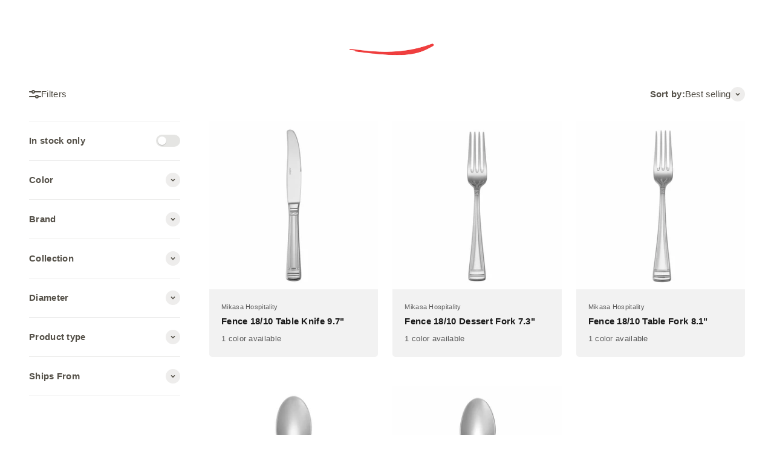

--- FILE ---
content_type: text/html; charset=utf-8
request_url: https://www.mikasahospitality.com/collections/fence
body_size: 34499
content:
<!doctype html>

<html class="no-js" lang="en" dir="ltr">
  <head>
    <meta charset="utf-8">
    <meta name="viewport" content="width=device-width, initial-scale=1.0, height=device-height, minimum-scale=1.0, maximum-scale=1.0">
    <meta name="theme-color" content="#ffffff">

    <title>Fence</title><link rel="canonical" href="https://www.mikasahospitality.com/collections/fence"><link rel="shortcut icon" href="//www.mikasahospitality.com/cdn/shop/files/Favicon4.png?v=1737771760&width=96">
      <link rel="apple-touch-icon" href="//www.mikasahospitality.com/cdn/shop/files/Favicon4.png?v=1737771760&width=180"><link rel="preconnect" href="https://cdn.shopify.com">
    <link rel="preconnect" href="https://fonts.shopifycdn.com" crossorigin>
    <link rel="dns-prefetch" href="https://productreviews.shopifycdn.com"><link rel="preload" href="//www.mikasahospitality.com/cdn/fonts/bitter/bitter_n4.0eb1d888c7dcf4b324dcc95156ce047a083f85f9.woff2" as="font" type="font/woff2" crossorigin><meta property="og:type" content="website">
  <meta property="og:title" content="Fence"><meta property="og:image" content="http://www.mikasahospitality.com/cdn/shop/collections/Fence_Collection.jpg?v=1684902999&width=2048">
  <meta property="og:image:secure_url" content="https://www.mikasahospitality.com/cdn/shop/collections/Fence_Collection.jpg?v=1684902999&width=2048">
  <meta property="og:image:width" content="2048">
  <meta property="og:image:height" content="2048"><meta property="og:url" content="https://www.mikasahospitality.com/collections/fence">
<meta property="og:site_name" content="Mikasa Hospitality"><meta name="twitter:card" content="summary"><meta name="twitter:title" content="Fence">
  <meta name="twitter:description" content=""><meta name="twitter:image" content="https://www.mikasahospitality.com/cdn/shop/collections/Fence_Collection.jpg?crop=center&height=1200&v=1684902999&width=1200">
  <meta name="twitter:image:alt" content="Fence">


  <script type="application/ld+json">
  {
    "@context": "https://schema.org",
    "@type": "BreadcrumbList",
  "itemListElement": [{
      "@type": "ListItem",
      "position": 1,
      "name": "Home",
      "item": "https://www.mikasahospitality.com"
    },{
          "@type": "ListItem",
          "position": 2,
          "name": "Fence",
          "item": "https://www.mikasahospitality.com/collections/fence"
        }]
  }
  </script>

<style>/* Typography (heading) */
  @font-face {
  font-family: Bitter;
  font-weight: 400;
  font-style: normal;
  font-display: fallback;
  src: url("//www.mikasahospitality.com/cdn/fonts/bitter/bitter_n4.0eb1d888c7dcf4b324dcc95156ce047a083f85f9.woff2") format("woff2"),
       url("//www.mikasahospitality.com/cdn/fonts/bitter/bitter_n4.c816fa70d91ea90e3facdf24d42f14fc862a7052.woff") format("woff");
}

@font-face {
  font-family: Bitter;
  font-weight: 400;
  font-style: italic;
  font-display: fallback;
  src: url("//www.mikasahospitality.com/cdn/fonts/bitter/bitter_i4.67df40d17d77ae12f13ff551bfa685c46846abc0.woff2") format("woff2"),
       url("//www.mikasahospitality.com/cdn/fonts/bitter/bitter_i4.b634e2f1232e0bcbc4eca7a49cd637dc6763bba9.woff") format("woff");
}

/* Typography (body) */
  



:root {
    /**
     * ---------------------------------------------------------------------
     * SPACING VARIABLES
     *
     * We are using a spacing inspired from frameworks like Tailwind CSS.
     * ---------------------------------------------------------------------
     */
    --spacing-0-5: 0.125rem; /* 2px */
    --spacing-1: 0.25rem; /* 4px */
    --spacing-1-5: 0.375rem; /* 6px */
    --spacing-2: 0.5rem; /* 8px */
    --spacing-2-5: 0.625rem; /* 10px */
    --spacing-3: 0.75rem; /* 12px */
    --spacing-3-5: 0.875rem; /* 14px */
    --spacing-4: 1rem; /* 16px */
    --spacing-4-5: 1.125rem; /* 18px */
    --spacing-5: 1.25rem; /* 20px */
    --spacing-5-5: 1.375rem; /* 22px */
    --spacing-6: 1.5rem; /* 24px */
    --spacing-6-5: 1.625rem; /* 26px */
    --spacing-7: 1.75rem; /* 28px */
    --spacing-7-5: 1.875rem; /* 30px */
    --spacing-8: 2rem; /* 32px */
    --spacing-8-5: 2.125rem; /* 34px */
    --spacing-9: 2.25rem; /* 36px */
    --spacing-9-5: 2.375rem; /* 38px */
    --spacing-10: 2.5rem; /* 40px */
    --spacing-11: 2.75rem; /* 44px */
    --spacing-12: 3rem; /* 48px */
    --spacing-14: 3.5rem; /* 56px */
    --spacing-16: 4rem; /* 64px */
    --spacing-18: 4.5rem; /* 72px */
    --spacing-20: 5rem; /* 80px */
    --spacing-24: 6rem; /* 96px */
    --spacing-28: 7rem; /* 112px */
    --spacing-32: 8rem; /* 128px */
    --spacing-36: 9rem; /* 144px */
    --spacing-40: 10rem; /* 160px */
    --spacing-44: 11rem; /* 176px */
    --spacing-48: 12rem; /* 192px */
    --spacing-52: 13rem; /* 208px */
    --spacing-56: 14rem; /* 224px */
    --spacing-60: 15rem; /* 240px */
    --spacing-64: 16rem; /* 256px */
    --spacing-72: 18rem; /* 288px */
    --spacing-80: 20rem; /* 320px */
    --spacing-96: 24rem; /* 384px */

    /* Container */
    --container-max-width: 1440px;
    --container-narrow-max-width: 1190px;
    --container-gutter: var(--spacing-5);
    --section-outer-spacing-block: var(--spacing-8);
    --section-inner-max-spacing-block: var(--spacing-8);
    --section-inner-spacing-inline: var(--container-gutter);
    --section-stack-spacing-block: var(--spacing-8);

    /* Grid gutter */
    --grid-gutter: var(--spacing-5);

    /* Product list settings */
    --product-list-row-gap: var(--spacing-8);
    --product-list-column-gap: var(--grid-gutter);

    /* Form settings */
    --input-gap: var(--spacing-2);
    --input-height: 2.625rem;
    --input-padding-inline: var(--spacing-4);

    /* Other sizes */
    --sticky-area-height: calc(var(--sticky-announcement-bar-enabled, 0) * var(--announcement-bar-height, 0px) + var(--sticky-header-enabled, 0) * var(--header-height, 0px));

    /* RTL support */
    --transform-logical-flip: 1;
    --transform-origin-start: left;
    --transform-origin-end: right;

    /**
     * ---------------------------------------------------------------------
     * TYPOGRAPHY
     * ---------------------------------------------------------------------
     */

    /* Font properties */
    --heading-font-family: Bitter, serif;
    --heading-font-weight: 400;
    --heading-font-style: normal;
    --heading-text-transform: normal;
    --heading-letter-spacing: -0.01em;
    --text-font-family: "system_ui", -apple-system, 'Segoe UI', Roboto, 'Helvetica Neue', 'Noto Sans', 'Liberation Sans', Arial, sans-serif, 'Apple Color Emoji', 'Segoe UI Emoji', 'Segoe UI Symbol', 'Noto Color Emoji';
    --text-font-weight: 400;
    --text-font-style: normal;
    --text-letter-spacing: 0.02em;

    /* Font sizes */
    --text-h0: 2.5rem;
    --text-h1: 1.75rem;
    --text-h2: 1.5rem;
    --text-h3: 1.375rem;
    --text-h4: 1.125rem;
    --text-h5: 1.125rem;
    --text-h6: 1rem;
    --text-xs: 0.6875rem;
    --text-sm: 0.75rem;
    --text-base: 0.875rem;
    --text-lg: 1.125rem;

    /**
     * ---------------------------------------------------------------------
     * COLORS
     * ---------------------------------------------------------------------
     */

    /* Color settings */--accent: 42 85 90;
    --text-primary: 84 80 72;
    --background-primary: 255 255 255;
    --dialog-background: 255 255 255;
    --border-color: var(--text-color, var(--text-primary)) / 0.12;

    /* Button colors */
    --button-background-primary: 42 85 90;
    --button-text-primary: 255 255 255;
    --button-background-secondary: 217 150 126;
    --button-text-secondary: 26 26 26;

    /* Status colors */
    --success-background: 224 244 232;
    --success-text: 0 163 65;
    --warning-background: 255 246 233;
    --warning-text: 255 183 74;
    --error-background: 254 231 231;
    --error-text: 248 58 58;

    /* Product colors */
    --on-sale-text: 248 58 58;
    --on-sale-badge-background: 248 58 58;
    --on-sale-badge-text: 255 255 255;
    --sold-out-badge-background: 0 0 0;
    --sold-out-badge-text: 255 255 255;
    --primary-badge-background: 128 60 238;
    --primary-badge-text: 255 255 255;
    --star-color: 255 183 74;
    --product-card-background: 242 242 242;
    --product-card-text: 26 26 26;

    /* Header colors */
    --header-background: 255 255 255;
    --header-text: 84 80 72;

    /* Footer colors */
    --footer-background: 242 242 242;
    --footer-text: 84 80 72;

    /* Rounded variables (used for border radius) */
    --rounded-xs: 0.25rem;
    --rounded-sm: 0.3125rem;
    --rounded: 0.625rem;
    --rounded-lg: 1.25rem;
    --rounded-full: 9999px;

    --rounded-button: 3.625rem;
    --rounded-input: 0.5rem;

    /* Box shadow */
    --shadow-sm: 0 2px 8px rgb(var(--text-primary) / 0.1);
    --shadow: 0 5px 15px rgb(var(--text-primary) / 0.1);
    --shadow-md: 0 5px 30px rgb(var(--text-primary) / 0.1);
    --shadow-block: 0px 18px 50px rgb(var(--text-primary) / 0.1);

    /**
     * ---------------------------------------------------------------------
     * OTHER
     * ---------------------------------------------------------------------
     */

    --cursor-close-svg-url: url(//www.mikasahospitality.com/cdn/shop/t/20/assets/cursor-close.svg?v=147174565022153725511705434476);
    --cursor-zoom-in-svg-url: url(//www.mikasahospitality.com/cdn/shop/t/20/assets/cursor-zoom-in.svg?v=154953035094101115921705434476);
    --cursor-zoom-out-svg-url: url(//www.mikasahospitality.com/cdn/shop/t/20/assets/cursor-zoom-out.svg?v=16155520337305705181705434476);
    --checkmark-svg-url: url(//www.mikasahospitality.com/cdn/shop/t/20/assets/checkmark.svg?v=77552481021870063511705434476);
  }

  [dir="rtl"]:root {
    /* RTL support */
    --transform-logical-flip: -1;
    --transform-origin-start: right;
    --transform-origin-end: left;
  }

  @media screen and (min-width: 700px) {
    :root {
      /* Typography (font size) */
      --text-h0: 3.25rem;
      --text-h1: 2.25rem;
      --text-h2: 1.75rem;
      --text-h3: 1.625rem;
      --text-h4: 1.25rem;
      --text-h5: 1.25rem;
      --text-h6: 1.125rem;

      --text-xs: 0.6875rem;
      --text-sm: 0.8125rem;
      --text-base: 0.9375rem;
      --text-lg: 1.1875rem;

      /* Spacing */
      --container-gutter: 2rem;
      --section-outer-spacing-block: var(--spacing-12);
      --section-inner-max-spacing-block: var(--spacing-10);
      --section-inner-spacing-inline: var(--spacing-10);
      --section-stack-spacing-block: var(--spacing-10);

      /* Grid gutter */
      --grid-gutter: var(--spacing-6);

      /* Product list settings */
      --product-list-row-gap: var(--spacing-12);

      /* Form settings */
      --input-gap: 1rem;
      --input-height: 3.125rem;
      --input-padding-inline: var(--spacing-5);
    }
  }

  @media screen and (min-width: 1000px) {
    :root {
      /* Spacing settings */
      --container-gutter: var(--spacing-12);
      --section-outer-spacing-block: var(--spacing-14);
      --section-inner-max-spacing-block: var(--spacing-12);
      --section-inner-spacing-inline: var(--spacing-14);
      --section-stack-spacing-block: var(--spacing-10);
    }
  }

  @media screen and (min-width: 1150px) {
    :root {
      /* Spacing settings */
      --container-gutter: var(--spacing-12);
      --section-outer-spacing-block: var(--spacing-14);
      --section-inner-max-spacing-block: var(--spacing-12);
      --section-inner-spacing-inline: var(--spacing-14);
      --section-stack-spacing-block: var(--spacing-12);
    }
  }

  @media screen and (min-width: 1400px) {
    :root {
      /* Typography (font size) */
      --text-h0: 4rem;
      --text-h1: 3rem;
      --text-h2: 2.5rem;
      --text-h3: 1.75rem;
      --text-h4: 1.5rem;
      --text-h5: 1.25rem;
      --text-h6: 1.25rem;

      --section-outer-spacing-block: var(--spacing-16);
      --section-inner-max-spacing-block: var(--spacing-14);
      --section-inner-spacing-inline: var(--spacing-16);
    }
  }

  @media screen and (min-width: 1600px) {
    :root {
      --section-outer-spacing-block: var(--spacing-16);
      --section-inner-max-spacing-block: var(--spacing-16);
      --section-inner-spacing-inline: var(--spacing-18);
    }
  }

  /**
   * ---------------------------------------------------------------------
   * LIQUID DEPENDANT CSS
   *
   * Our main CSS is Liquid free, but some very specific features depend on
   * theme settings, so we have them here
   * ---------------------------------------------------------------------
   */@media screen and (pointer: fine) {
        /* The !important are for the Shopify Payment button to ensure we override the default from Shopify styles */
        .button:not([disabled]):not(.button--outline):hover, .btn:not([disabled]):hover, .shopify-payment-button__button--unbranded:not([disabled]):hover {
          background-color: transparent !important;
          color: rgb(var(--button-outline-color) / var(--button-background-opacity, 1)) !important;
          box-shadow: inset 0 0 0 2px currentColor !important;
        }

        .button--outline:not([disabled]):hover {
          background: rgb(var(--button-background));
          color: rgb(var(--button-text-color));
          box-shadow: inset 0 0 0 2px rgb(var(--button-background));
        }
      }</style><script>
  document.documentElement.classList.replace('no-js', 'js');

  // This allows to expose several variables to the global scope, to be used in scripts
  window.themeVariables = {
    settings: {
      showPageTransition: false,
      headingApparition: "none",
      pageType: "collection",
      moneyFormat: "${{amount}}",
      moneyWithCurrencyFormat: "${{amount}} USD",
      currencyCodeEnabled: false,
      cartType: "drawer",
      showDiscount: false,
      discountMode: "saving"
    },

    strings: {
      accessibilityClose: "Close",
      accessibilityNext: "Next",
      accessibilityPrevious: "Previous",
      addToCartButton: "Add to cart",
      soldOutButton: "Sold out",
      preOrderButton: "Pre-order",
      unavailableButton: "Unavailable",
      closeGallery: "Close gallery",
      zoomGallery: "Zoom",
      errorGallery: "Image cannot be loaded",
      soldOutBadge: "Sold out",
      discountBadge: "Save @@",
      sku: "SKU:",
      searchNoResults: "No results could be found.",
      addOrderNote: "Add order note",
      editOrderNote: "Edit order note",
      shippingEstimatorNoResults: "Sorry, we do not ship to your address.",
      shippingEstimatorOneResult: "There is one shipping rate for your address:",
      shippingEstimatorMultipleResults: "There are several shipping rates for your address:",
      shippingEstimatorError: "One or more error occurred while retrieving shipping rates:"
    },

    breakpoints: {
      'sm': 'screen and (min-width: 700px)',
      'md': 'screen and (min-width: 1000px)',
      'lg': 'screen and (min-width: 1150px)',
      'xl': 'screen and (min-width: 1400px)',

      'sm-max': 'screen and (max-width: 699px)',
      'md-max': 'screen and (max-width: 999px)',
      'lg-max': 'screen and (max-width: 1149px)',
      'xl-max': 'screen and (max-width: 1399px)'
    }
  };// For detecting native share
  document.documentElement.classList.add(`native-share--${navigator.share ? 'enabled' : 'disabled'}`);</script><script type="module" src="//www.mikasahospitality.com/cdn/shop/t/20/assets/vendor.min.js?v=110209841862038618801705434447"></script>
    <script type="module" src="//www.mikasahospitality.com/cdn/shop/t/20/assets/theme.js?v=3153741914481621781749761196"></script>
    <script type="module" src="//www.mikasahospitality.com/cdn/shop/t/20/assets/sections.js?v=163347665742666790951749761207"></script>

    <script>window.performance && window.performance.mark && window.performance.mark('shopify.content_for_header.start');</script><meta id="shopify-digital-wallet" name="shopify-digital-wallet" content="/72444379438/digital_wallets/dialog">
<meta name="shopify-checkout-api-token" content="4aad65cc95b917b1cb1c0d7ea2b68435">
<meta id="in-context-paypal-metadata" data-shop-id="72444379438" data-venmo-supported="true" data-environment="production" data-locale="en_US" data-paypal-v4="true" data-currency="USD">
<link rel="alternate" type="application/atom+xml" title="Feed" href="/collections/fence.atom" />
<link rel="alternate" type="application/json+oembed" href="https://www.mikasahospitality.com/collections/fence.oembed">
<script async="async" src="/checkouts/internal/preloads.js?locale=en-US"></script>
<script id="shopify-features" type="application/json">{"accessToken":"4aad65cc95b917b1cb1c0d7ea2b68435","betas":["rich-media-storefront-analytics"],"domain":"www.mikasahospitality.com","predictiveSearch":true,"shopId":72444379438,"locale":"en"}</script>
<script>var Shopify = Shopify || {};
Shopify.shop = "mikasahospitality-mikasa.myshopify.com";
Shopify.locale = "en";
Shopify.currency = {"active":"USD","rate":"1.0"};
Shopify.country = "US";
Shopify.theme = {"name":"MKH 01.16.24","id":165139448110,"schema_name":"Impact","schema_version":"4.7.1","theme_store_id":1190,"role":"main"};
Shopify.theme.handle = "null";
Shopify.theme.style = {"id":null,"handle":null};
Shopify.cdnHost = "www.mikasahospitality.com/cdn";
Shopify.routes = Shopify.routes || {};
Shopify.routes.root = "/";</script>
<script type="module">!function(o){(o.Shopify=o.Shopify||{}).modules=!0}(window);</script>
<script>!function(o){function n(){var o=[];function n(){o.push(Array.prototype.slice.apply(arguments))}return n.q=o,n}var t=o.Shopify=o.Shopify||{};t.loadFeatures=n(),t.autoloadFeatures=n()}(window);</script>
<script id="shop-js-analytics" type="application/json">{"pageType":"collection"}</script>
<script defer="defer" async type="module" src="//www.mikasahospitality.com/cdn/shopifycloud/shop-js/modules/v2/client.init-shop-cart-sync_C5BV16lS.en.esm.js"></script>
<script defer="defer" async type="module" src="//www.mikasahospitality.com/cdn/shopifycloud/shop-js/modules/v2/chunk.common_CygWptCX.esm.js"></script>
<script type="module">
  await import("//www.mikasahospitality.com/cdn/shopifycloud/shop-js/modules/v2/client.init-shop-cart-sync_C5BV16lS.en.esm.js");
await import("//www.mikasahospitality.com/cdn/shopifycloud/shop-js/modules/v2/chunk.common_CygWptCX.esm.js");

  window.Shopify.SignInWithShop?.initShopCartSync?.({"fedCMEnabled":true,"windoidEnabled":true});

</script>
<script>(function() {
  var isLoaded = false;
  function asyncLoad() {
    if (isLoaded) return;
    isLoaded = true;
    var urls = ["https:\/\/storage.nfcube.com\/instafeed-8a0c3e8734f54760bc34ea5fdfd2f7a9.js?shop=mikasahospitality-mikasa.myshopify.com","\/\/cdn.shopify.com\/proxy\/e9741e91df55a3a94d02adf14f7a863d163537eb80f9f39791b4117099bd0d00\/bucket.useifsapp.com\/theme-files-min\/js\/ifs-script-tag-min.js?v=1\u0026shop=mikasahospitality-mikasa.myshopify.com\u0026sp-cache-control=cHVibGljLCBtYXgtYWdlPTkwMA"];
    for (var i = 0; i < urls.length; i++) {
      var s = document.createElement('script');
      s.type = 'text/javascript';
      s.async = true;
      s.src = urls[i];
      var x = document.getElementsByTagName('script')[0];
      x.parentNode.insertBefore(s, x);
    }
  };
  if(window.attachEvent) {
    window.attachEvent('onload', asyncLoad);
  } else {
    window.addEventListener('load', asyncLoad, false);
  }
})();</script>
<script id="__st">var __st={"a":72444379438,"offset":-18000,"reqid":"63e1981e-00af-4d8b-8bf2-b331f2706c0f-1768766250","pageurl":"www.mikasahospitality.com\/collections\/fence","u":"f9cfcd4196d4","p":"collection","rtyp":"collection","rid":446134616366};</script>
<script>window.ShopifyPaypalV4VisibilityTracking = true;</script>
<script id="captcha-bootstrap">!function(){'use strict';const t='contact',e='account',n='new_comment',o=[[t,t],['blogs',n],['comments',n],[t,'customer']],c=[[e,'customer_login'],[e,'guest_login'],[e,'recover_customer_password'],[e,'create_customer']],r=t=>t.map((([t,e])=>`form[action*='/${t}']:not([data-nocaptcha='true']) input[name='form_type'][value='${e}']`)).join(','),a=t=>()=>t?[...document.querySelectorAll(t)].map((t=>t.form)):[];function s(){const t=[...o],e=r(t);return a(e)}const i='password',u='form_key',d=['recaptcha-v3-token','g-recaptcha-response','h-captcha-response',i],f=()=>{try{return window.sessionStorage}catch{return}},m='__shopify_v',_=t=>t.elements[u];function p(t,e,n=!1){try{const o=window.sessionStorage,c=JSON.parse(o.getItem(e)),{data:r}=function(t){const{data:e,action:n}=t;return t[m]||n?{data:e,action:n}:{data:t,action:n}}(c);for(const[e,n]of Object.entries(r))t.elements[e]&&(t.elements[e].value=n);n&&o.removeItem(e)}catch(o){console.error('form repopulation failed',{error:o})}}const l='form_type',E='cptcha';function T(t){t.dataset[E]=!0}const w=window,h=w.document,L='Shopify',v='ce_forms',y='captcha';let A=!1;((t,e)=>{const n=(g='f06e6c50-85a8-45c8-87d0-21a2b65856fe',I='https://cdn.shopify.com/shopifycloud/storefront-forms-hcaptcha/ce_storefront_forms_captcha_hcaptcha.v1.5.2.iife.js',D={infoText:'Protected by hCaptcha',privacyText:'Privacy',termsText:'Terms'},(t,e,n)=>{const o=w[L][v],c=o.bindForm;if(c)return c(t,g,e,D).then(n);var r;o.q.push([[t,g,e,D],n]),r=I,A||(h.body.append(Object.assign(h.createElement('script'),{id:'captcha-provider',async:!0,src:r})),A=!0)});var g,I,D;w[L]=w[L]||{},w[L][v]=w[L][v]||{},w[L][v].q=[],w[L][y]=w[L][y]||{},w[L][y].protect=function(t,e){n(t,void 0,e),T(t)},Object.freeze(w[L][y]),function(t,e,n,w,h,L){const[v,y,A,g]=function(t,e,n){const i=e?o:[],u=t?c:[],d=[...i,...u],f=r(d),m=r(i),_=r(d.filter((([t,e])=>n.includes(e))));return[a(f),a(m),a(_),s()]}(w,h,L),I=t=>{const e=t.target;return e instanceof HTMLFormElement?e:e&&e.form},D=t=>v().includes(t);t.addEventListener('submit',(t=>{const e=I(t);if(!e)return;const n=D(e)&&!e.dataset.hcaptchaBound&&!e.dataset.recaptchaBound,o=_(e),c=g().includes(e)&&(!o||!o.value);(n||c)&&t.preventDefault(),c&&!n&&(function(t){try{if(!f())return;!function(t){const e=f();if(!e)return;const n=_(t);if(!n)return;const o=n.value;o&&e.removeItem(o)}(t);const e=Array.from(Array(32),(()=>Math.random().toString(36)[2])).join('');!function(t,e){_(t)||t.append(Object.assign(document.createElement('input'),{type:'hidden',name:u})),t.elements[u].value=e}(t,e),function(t,e){const n=f();if(!n)return;const o=[...t.querySelectorAll(`input[type='${i}']`)].map((({name:t})=>t)),c=[...d,...o],r={};for(const[a,s]of new FormData(t).entries())c.includes(a)||(r[a]=s);n.setItem(e,JSON.stringify({[m]:1,action:t.action,data:r}))}(t,e)}catch(e){console.error('failed to persist form',e)}}(e),e.submit())}));const S=(t,e)=>{t&&!t.dataset[E]&&(n(t,e.some((e=>e===t))),T(t))};for(const o of['focusin','change'])t.addEventListener(o,(t=>{const e=I(t);D(e)&&S(e,y())}));const B=e.get('form_key'),M=e.get(l),P=B&&M;t.addEventListener('DOMContentLoaded',(()=>{const t=y();if(P)for(const e of t)e.elements[l].value===M&&p(e,B);[...new Set([...A(),...v().filter((t=>'true'===t.dataset.shopifyCaptcha))])].forEach((e=>S(e,t)))}))}(h,new URLSearchParams(w.location.search),n,t,e,['guest_login'])})(!0,!0)}();</script>
<script integrity="sha256-4kQ18oKyAcykRKYeNunJcIwy7WH5gtpwJnB7kiuLZ1E=" data-source-attribution="shopify.loadfeatures" defer="defer" src="//www.mikasahospitality.com/cdn/shopifycloud/storefront/assets/storefront/load_feature-a0a9edcb.js" crossorigin="anonymous"></script>
<script data-source-attribution="shopify.dynamic_checkout.dynamic.init">var Shopify=Shopify||{};Shopify.PaymentButton=Shopify.PaymentButton||{isStorefrontPortableWallets:!0,init:function(){window.Shopify.PaymentButton.init=function(){};var t=document.createElement("script");t.src="https://www.mikasahospitality.com/cdn/shopifycloud/portable-wallets/latest/portable-wallets.en.js",t.type="module",document.head.appendChild(t)}};
</script>
<script data-source-attribution="shopify.dynamic_checkout.buyer_consent">
  function portableWalletsHideBuyerConsent(e){var t=document.getElementById("shopify-buyer-consent"),n=document.getElementById("shopify-subscription-policy-button");t&&n&&(t.classList.add("hidden"),t.setAttribute("aria-hidden","true"),n.removeEventListener("click",e))}function portableWalletsShowBuyerConsent(e){var t=document.getElementById("shopify-buyer-consent"),n=document.getElementById("shopify-subscription-policy-button");t&&n&&(t.classList.remove("hidden"),t.removeAttribute("aria-hidden"),n.addEventListener("click",e))}window.Shopify?.PaymentButton&&(window.Shopify.PaymentButton.hideBuyerConsent=portableWalletsHideBuyerConsent,window.Shopify.PaymentButton.showBuyerConsent=portableWalletsShowBuyerConsent);
</script>
<script data-source-attribution="shopify.dynamic_checkout.cart.bootstrap">document.addEventListener("DOMContentLoaded",(function(){function t(){return document.querySelector("shopify-accelerated-checkout-cart, shopify-accelerated-checkout")}if(t())Shopify.PaymentButton.init();else{new MutationObserver((function(e,n){t()&&(Shopify.PaymentButton.init(),n.disconnect())})).observe(document.body,{childList:!0,subtree:!0})}}));
</script>
<link id="shopify-accelerated-checkout-styles" rel="stylesheet" media="screen" href="https://www.mikasahospitality.com/cdn/shopifycloud/portable-wallets/latest/accelerated-checkout-backwards-compat.css" crossorigin="anonymous">
<style id="shopify-accelerated-checkout-cart">
        #shopify-buyer-consent {
  margin-top: 1em;
  display: inline-block;
  width: 100%;
}

#shopify-buyer-consent.hidden {
  display: none;
}

#shopify-subscription-policy-button {
  background: none;
  border: none;
  padding: 0;
  text-decoration: underline;
  font-size: inherit;
  cursor: pointer;
}

#shopify-subscription-policy-button::before {
  box-shadow: none;
}

      </style>

<script>window.performance && window.performance.mark && window.performance.mark('shopify.content_for_header.end');</script>
<link href="//www.mikasahospitality.com/cdn/shop/t/20/assets/theme.css?v=154541883698659170721705434447" rel="stylesheet" type="text/css" media="all" /><!-- BEGIN app block: shopify://apps/consentmo-gdpr/blocks/gdpr_cookie_consent/4fbe573f-a377-4fea-9801-3ee0858cae41 -->


<!-- END app block --><!-- BEGIN app block: shopify://apps/consentmo-gdpr/blocks/ada_compliance/4fbe573f-a377-4fea-9801-3ee0858cae41 -->
<!-- END app block --><script src="https://cdn.shopify.com/extensions/019bc798-8961-78a8-a4e0-9b2049d94b6d/consentmo-gdpr-575/assets/consentmo_ada.js" type="text/javascript" defer="defer"></script>
<script src="https://cdn.shopify.com/extensions/019bc798-8961-78a8-a4e0-9b2049d94b6d/consentmo-gdpr-575/assets/consentmo_cookie_consent.js" type="text/javascript" defer="defer"></script>
<script src="https://cdn.shopify.com/extensions/019b97b0-6350-7631-8123-95494b086580/socialwidget-instafeed-78/assets/social-widget.min.js" type="text/javascript" defer="defer"></script>
<link href="https://monorail-edge.shopifysvc.com" rel="dns-prefetch">
<script>(function(){if ("sendBeacon" in navigator && "performance" in window) {try {var session_token_from_headers = performance.getEntriesByType('navigation')[0].serverTiming.find(x => x.name == '_s').description;} catch {var session_token_from_headers = undefined;}var session_cookie_matches = document.cookie.match(/_shopify_s=([^;]*)/);var session_token_from_cookie = session_cookie_matches && session_cookie_matches.length === 2 ? session_cookie_matches[1] : "";var session_token = session_token_from_headers || session_token_from_cookie || "";function handle_abandonment_event(e) {var entries = performance.getEntries().filter(function(entry) {return /monorail-edge.shopifysvc.com/.test(entry.name);});if (!window.abandonment_tracked && entries.length === 0) {window.abandonment_tracked = true;var currentMs = Date.now();var navigation_start = performance.timing.navigationStart;var payload = {shop_id: 72444379438,url: window.location.href,navigation_start,duration: currentMs - navigation_start,session_token,page_type: "collection"};window.navigator.sendBeacon("https://monorail-edge.shopifysvc.com/v1/produce", JSON.stringify({schema_id: "online_store_buyer_site_abandonment/1.1",payload: payload,metadata: {event_created_at_ms: currentMs,event_sent_at_ms: currentMs}}));}}window.addEventListener('pagehide', handle_abandonment_event);}}());</script>
<script id="web-pixels-manager-setup">(function e(e,d,r,n,o){if(void 0===o&&(o={}),!Boolean(null===(a=null===(i=window.Shopify)||void 0===i?void 0:i.analytics)||void 0===a?void 0:a.replayQueue)){var i,a;window.Shopify=window.Shopify||{};var t=window.Shopify;t.analytics=t.analytics||{};var s=t.analytics;s.replayQueue=[],s.publish=function(e,d,r){return s.replayQueue.push([e,d,r]),!0};try{self.performance.mark("wpm:start")}catch(e){}var l=function(){var e={modern:/Edge?\/(1{2}[4-9]|1[2-9]\d|[2-9]\d{2}|\d{4,})\.\d+(\.\d+|)|Firefox\/(1{2}[4-9]|1[2-9]\d|[2-9]\d{2}|\d{4,})\.\d+(\.\d+|)|Chrom(ium|e)\/(9{2}|\d{3,})\.\d+(\.\d+|)|(Maci|X1{2}).+ Version\/(15\.\d+|(1[6-9]|[2-9]\d|\d{3,})\.\d+)([,.]\d+|)( \(\w+\)|)( Mobile\/\w+|) Safari\/|Chrome.+OPR\/(9{2}|\d{3,})\.\d+\.\d+|(CPU[ +]OS|iPhone[ +]OS|CPU[ +]iPhone|CPU IPhone OS|CPU iPad OS)[ +]+(15[._]\d+|(1[6-9]|[2-9]\d|\d{3,})[._]\d+)([._]\d+|)|Android:?[ /-](13[3-9]|1[4-9]\d|[2-9]\d{2}|\d{4,})(\.\d+|)(\.\d+|)|Android.+Firefox\/(13[5-9]|1[4-9]\d|[2-9]\d{2}|\d{4,})\.\d+(\.\d+|)|Android.+Chrom(ium|e)\/(13[3-9]|1[4-9]\d|[2-9]\d{2}|\d{4,})\.\d+(\.\d+|)|SamsungBrowser\/([2-9]\d|\d{3,})\.\d+/,legacy:/Edge?\/(1[6-9]|[2-9]\d|\d{3,})\.\d+(\.\d+|)|Firefox\/(5[4-9]|[6-9]\d|\d{3,})\.\d+(\.\d+|)|Chrom(ium|e)\/(5[1-9]|[6-9]\d|\d{3,})\.\d+(\.\d+|)([\d.]+$|.*Safari\/(?![\d.]+ Edge\/[\d.]+$))|(Maci|X1{2}).+ Version\/(10\.\d+|(1[1-9]|[2-9]\d|\d{3,})\.\d+)([,.]\d+|)( \(\w+\)|)( Mobile\/\w+|) Safari\/|Chrome.+OPR\/(3[89]|[4-9]\d|\d{3,})\.\d+\.\d+|(CPU[ +]OS|iPhone[ +]OS|CPU[ +]iPhone|CPU IPhone OS|CPU iPad OS)[ +]+(10[._]\d+|(1[1-9]|[2-9]\d|\d{3,})[._]\d+)([._]\d+|)|Android:?[ /-](13[3-9]|1[4-9]\d|[2-9]\d{2}|\d{4,})(\.\d+|)(\.\d+|)|Mobile Safari.+OPR\/([89]\d|\d{3,})\.\d+\.\d+|Android.+Firefox\/(13[5-9]|1[4-9]\d|[2-9]\d{2}|\d{4,})\.\d+(\.\d+|)|Android.+Chrom(ium|e)\/(13[3-9]|1[4-9]\d|[2-9]\d{2}|\d{4,})\.\d+(\.\d+|)|Android.+(UC? ?Browser|UCWEB|U3)[ /]?(15\.([5-9]|\d{2,})|(1[6-9]|[2-9]\d|\d{3,})\.\d+)\.\d+|SamsungBrowser\/(5\.\d+|([6-9]|\d{2,})\.\d+)|Android.+MQ{2}Browser\/(14(\.(9|\d{2,})|)|(1[5-9]|[2-9]\d|\d{3,})(\.\d+|))(\.\d+|)|K[Aa][Ii]OS\/(3\.\d+|([4-9]|\d{2,})\.\d+)(\.\d+|)/},d=e.modern,r=e.legacy,n=navigator.userAgent;return n.match(d)?"modern":n.match(r)?"legacy":"unknown"}(),u="modern"===l?"modern":"legacy",c=(null!=n?n:{modern:"",legacy:""})[u],f=function(e){return[e.baseUrl,"/wpm","/b",e.hashVersion,"modern"===e.buildTarget?"m":"l",".js"].join("")}({baseUrl:d,hashVersion:r,buildTarget:u}),m=function(e){var d=e.version,r=e.bundleTarget,n=e.surface,o=e.pageUrl,i=e.monorailEndpoint;return{emit:function(e){var a=e.status,t=e.errorMsg,s=(new Date).getTime(),l=JSON.stringify({metadata:{event_sent_at_ms:s},events:[{schema_id:"web_pixels_manager_load/3.1",payload:{version:d,bundle_target:r,page_url:o,status:a,surface:n,error_msg:t},metadata:{event_created_at_ms:s}}]});if(!i)return console&&console.warn&&console.warn("[Web Pixels Manager] No Monorail endpoint provided, skipping logging."),!1;try{return self.navigator.sendBeacon.bind(self.navigator)(i,l)}catch(e){}var u=new XMLHttpRequest;try{return u.open("POST",i,!0),u.setRequestHeader("Content-Type","text/plain"),u.send(l),!0}catch(e){return console&&console.warn&&console.warn("[Web Pixels Manager] Got an unhandled error while logging to Monorail."),!1}}}}({version:r,bundleTarget:l,surface:e.surface,pageUrl:self.location.href,monorailEndpoint:e.monorailEndpoint});try{o.browserTarget=l,function(e){var d=e.src,r=e.async,n=void 0===r||r,o=e.onload,i=e.onerror,a=e.sri,t=e.scriptDataAttributes,s=void 0===t?{}:t,l=document.createElement("script"),u=document.querySelector("head"),c=document.querySelector("body");if(l.async=n,l.src=d,a&&(l.integrity=a,l.crossOrigin="anonymous"),s)for(var f in s)if(Object.prototype.hasOwnProperty.call(s,f))try{l.dataset[f]=s[f]}catch(e){}if(o&&l.addEventListener("load",o),i&&l.addEventListener("error",i),u)u.appendChild(l);else{if(!c)throw new Error("Did not find a head or body element to append the script");c.appendChild(l)}}({src:f,async:!0,onload:function(){if(!function(){var e,d;return Boolean(null===(d=null===(e=window.Shopify)||void 0===e?void 0:e.analytics)||void 0===d?void 0:d.initialized)}()){var d=window.webPixelsManager.init(e)||void 0;if(d){var r=window.Shopify.analytics;r.replayQueue.forEach((function(e){var r=e[0],n=e[1],o=e[2];d.publishCustomEvent(r,n,o)})),r.replayQueue=[],r.publish=d.publishCustomEvent,r.visitor=d.visitor,r.initialized=!0}}},onerror:function(){return m.emit({status:"failed",errorMsg:"".concat(f," has failed to load")})},sri:function(e){var d=/^sha384-[A-Za-z0-9+/=]+$/;return"string"==typeof e&&d.test(e)}(c)?c:"",scriptDataAttributes:o}),m.emit({status:"loading"})}catch(e){m.emit({status:"failed",errorMsg:(null==e?void 0:e.message)||"Unknown error"})}}})({shopId: 72444379438,storefrontBaseUrl: "https://www.mikasahospitality.com",extensionsBaseUrl: "https://extensions.shopifycdn.com/cdn/shopifycloud/web-pixels-manager",monorailEndpoint: "https://monorail-edge.shopifysvc.com/unstable/produce_batch",surface: "storefront-renderer",enabledBetaFlags: ["2dca8a86"],webPixelsConfigList: [{"id":"1448739118","configuration":"{\"swymApiEndpoint\":\"https:\/\/swymstore-v3pro-01.swymrelay.com\",\"swymTier\":\"v3pro-01\"}","eventPayloadVersion":"v1","runtimeContext":"STRICT","scriptVersion":"5b6f6917e306bc7f24523662663331c0","type":"APP","apiClientId":1350849,"privacyPurposes":["ANALYTICS","MARKETING","PREFERENCES"],"dataSharingAdjustments":{"protectedCustomerApprovalScopes":["read_customer_email","read_customer_name","read_customer_personal_data","read_customer_phone"]}},{"id":"shopify-app-pixel","configuration":"{}","eventPayloadVersion":"v1","runtimeContext":"STRICT","scriptVersion":"0450","apiClientId":"shopify-pixel","type":"APP","privacyPurposes":["ANALYTICS","MARKETING"]},{"id":"shopify-custom-pixel","eventPayloadVersion":"v1","runtimeContext":"LAX","scriptVersion":"0450","apiClientId":"shopify-pixel","type":"CUSTOM","privacyPurposes":["ANALYTICS","MARKETING"]}],isMerchantRequest: false,initData: {"shop":{"name":"Mikasa Hospitality","paymentSettings":{"currencyCode":"USD"},"myshopifyDomain":"mikasahospitality-mikasa.myshopify.com","countryCode":"US","storefrontUrl":"https:\/\/www.mikasahospitality.com"},"customer":null,"cart":null,"checkout":null,"productVariants":[],"purchasingCompany":null},},"https://www.mikasahospitality.com/cdn","fcfee988w5aeb613cpc8e4bc33m6693e112",{"modern":"","legacy":""},{"shopId":"72444379438","storefrontBaseUrl":"https:\/\/www.mikasahospitality.com","extensionBaseUrl":"https:\/\/extensions.shopifycdn.com\/cdn\/shopifycloud\/web-pixels-manager","surface":"storefront-renderer","enabledBetaFlags":"[\"2dca8a86\"]","isMerchantRequest":"false","hashVersion":"fcfee988w5aeb613cpc8e4bc33m6693e112","publish":"custom","events":"[[\"page_viewed\",{}],[\"collection_viewed\",{\"collection\":{\"id\":\"446134616366\",\"title\":\"Fence\",\"productVariants\":[{\"price\":{\"amount\":0.0,\"currencyCode\":\"USD\"},\"product\":{\"title\":\"Fence 18\/10 Table Knife 9.7\\\"\",\"vendor\":\"Mikasa Hospitality\",\"id\":\"8245568078126\",\"untranslatedTitle\":\"Fence 18\/10 Table Knife 9.7\\\"\",\"url\":\"\/products\/fence-18-10-table-knife-9-7\",\"type\":\"Table Knife\"},\"id\":\"45009255203118\",\"image\":{\"src\":\"\/\/www.mikasahospitality.com\/cdn\/shop\/files\/5257210_1.jpg?v=1683761410\"},\"sku\":\"5257210\",\"title\":\"Stainless Steel\",\"untranslatedTitle\":\"Stainless Steel\"},{\"price\":{\"amount\":0.0,\"currencyCode\":\"USD\"},\"product\":{\"title\":\"Fence 18\/10 Dessert Fork 7.3\\\"\",\"vendor\":\"Mikasa Hospitality\",\"id\":\"8245568340270\",\"untranslatedTitle\":\"Fence 18\/10 Dessert Fork 7.3\\\"\",\"url\":\"\/products\/fence-18-10-dessert-fork-7-3\",\"type\":\"Dessert Fork\"},\"id\":\"45009256087854\",\"image\":{\"src\":\"\/\/www.mikasahospitality.com\/cdn\/shop\/files\/5257213_1.jpg?v=1683761415\"},\"sku\":\"5257213\",\"title\":\"Stainless Steel\",\"untranslatedTitle\":\"Stainless Steel\"},{\"price\":{\"amount\":0.0,\"currencyCode\":\"USD\"},\"product\":{\"title\":\"Fence 18\/10 Table Fork 8.1\\\"\",\"vendor\":\"Mikasa Hospitality\",\"id\":\"8245568176430\",\"untranslatedTitle\":\"Fence 18\/10 Table Fork 8.1\\\"\",\"url\":\"\/products\/fence-18-10-table-fork-8-1\",\"type\":\"Table Fork\"},\"id\":\"45009255301422\",\"image\":{\"src\":\"\/\/www.mikasahospitality.com\/cdn\/shop\/files\/5257211_1.jpg?v=1683761410\"},\"sku\":\"5257211\",\"title\":\"Stainless Steel\",\"untranslatedTitle\":\"Stainless Steel\"},{\"price\":{\"amount\":0.0,\"currencyCode\":\"USD\"},\"product\":{\"title\":\"Fence 18\/10 Dessert Spoon 7.3\\\"\",\"vendor\":\"Mikasa Hospitality\",\"id\":\"8245568274734\",\"untranslatedTitle\":\"Fence 18\/10 Dessert Spoon 7.3\\\"\",\"url\":\"\/products\/fence-18-10-dessert-spoon-7-3\",\"type\":\"Dessert Spoon\"},\"id\":\"45009255792942\",\"image\":{\"src\":\"\/\/www.mikasahospitality.com\/cdn\/shop\/files\/5257212_1.jpg?v=1683761413\"},\"sku\":\"5257212\",\"title\":\"Stainless Steel\",\"untranslatedTitle\":\"Stainless Steel\"},{\"price\":{\"amount\":0.0,\"currencyCode\":\"USD\"},\"product\":{\"title\":\"Fence 18\/10 Coffee Spoon 6.3\\\"\",\"vendor\":\"Mikasa Hospitality\",\"id\":\"8245568471342\",\"untranslatedTitle\":\"Fence 18\/10 Coffee Spoon 6.3\\\"\",\"url\":\"\/products\/fence-18-10-coffee-spoon-6-3\",\"type\":\"Coffee Spoon\"},\"id\":\"45009256251694\",\"image\":{\"src\":\"\/\/www.mikasahospitality.com\/cdn\/shop\/files\/5257214_1.jpg?v=1683761417\"},\"sku\":\"5257214\",\"title\":\"Stainless Steel\",\"untranslatedTitle\":\"Stainless Steel\"}]}}]]"});</script><script>
  window.ShopifyAnalytics = window.ShopifyAnalytics || {};
  window.ShopifyAnalytics.meta = window.ShopifyAnalytics.meta || {};
  window.ShopifyAnalytics.meta.currency = 'USD';
  var meta = {"products":[{"id":8245568078126,"gid":"gid:\/\/shopify\/Product\/8245568078126","vendor":"Mikasa Hospitality","type":"Table Knife","handle":"fence-18-10-table-knife-9-7","variants":[{"id":45009255203118,"price":0,"name":"Fence 18\/10 Table Knife 9.7\" - Stainless Steel","public_title":"Stainless Steel","sku":"5257210"}],"remote":false},{"id":8245568340270,"gid":"gid:\/\/shopify\/Product\/8245568340270","vendor":"Mikasa Hospitality","type":"Dessert Fork","handle":"fence-18-10-dessert-fork-7-3","variants":[{"id":45009256087854,"price":0,"name":"Fence 18\/10 Dessert Fork 7.3\" - Stainless Steel","public_title":"Stainless Steel","sku":"5257213"}],"remote":false},{"id":8245568176430,"gid":"gid:\/\/shopify\/Product\/8245568176430","vendor":"Mikasa Hospitality","type":"Table Fork","handle":"fence-18-10-table-fork-8-1","variants":[{"id":45009255301422,"price":0,"name":"Fence 18\/10 Table Fork 8.1\" - Stainless Steel","public_title":"Stainless Steel","sku":"5257211"}],"remote":false},{"id":8245568274734,"gid":"gid:\/\/shopify\/Product\/8245568274734","vendor":"Mikasa Hospitality","type":"Dessert Spoon","handle":"fence-18-10-dessert-spoon-7-3","variants":[{"id":45009255792942,"price":0,"name":"Fence 18\/10 Dessert Spoon 7.3\" - Stainless Steel","public_title":"Stainless Steel","sku":"5257212"}],"remote":false},{"id":8245568471342,"gid":"gid:\/\/shopify\/Product\/8245568471342","vendor":"Mikasa Hospitality","type":"Coffee Spoon","handle":"fence-18-10-coffee-spoon-6-3","variants":[{"id":45009256251694,"price":0,"name":"Fence 18\/10 Coffee Spoon 6.3\" - Stainless Steel","public_title":"Stainless Steel","sku":"5257214"}],"remote":false}],"page":{"pageType":"collection","resourceType":"collection","resourceId":446134616366,"requestId":"63e1981e-00af-4d8b-8bf2-b331f2706c0f-1768766250"}};
  for (var attr in meta) {
    window.ShopifyAnalytics.meta[attr] = meta[attr];
  }
</script>
<script class="analytics">
  (function () {
    var customDocumentWrite = function(content) {
      var jquery = null;

      if (window.jQuery) {
        jquery = window.jQuery;
      } else if (window.Checkout && window.Checkout.$) {
        jquery = window.Checkout.$;
      }

      if (jquery) {
        jquery('body').append(content);
      }
    };

    var hasLoggedConversion = function(token) {
      if (token) {
        return document.cookie.indexOf('loggedConversion=' + token) !== -1;
      }
      return false;
    }

    var setCookieIfConversion = function(token) {
      if (token) {
        var twoMonthsFromNow = new Date(Date.now());
        twoMonthsFromNow.setMonth(twoMonthsFromNow.getMonth() + 2);

        document.cookie = 'loggedConversion=' + token + '; expires=' + twoMonthsFromNow;
      }
    }

    var trekkie = window.ShopifyAnalytics.lib = window.trekkie = window.trekkie || [];
    if (trekkie.integrations) {
      return;
    }
    trekkie.methods = [
      'identify',
      'page',
      'ready',
      'track',
      'trackForm',
      'trackLink'
    ];
    trekkie.factory = function(method) {
      return function() {
        var args = Array.prototype.slice.call(arguments);
        args.unshift(method);
        trekkie.push(args);
        return trekkie;
      };
    };
    for (var i = 0; i < trekkie.methods.length; i++) {
      var key = trekkie.methods[i];
      trekkie[key] = trekkie.factory(key);
    }
    trekkie.load = function(config) {
      trekkie.config = config || {};
      trekkie.config.initialDocumentCookie = document.cookie;
      var first = document.getElementsByTagName('script')[0];
      var script = document.createElement('script');
      script.type = 'text/javascript';
      script.onerror = function(e) {
        var scriptFallback = document.createElement('script');
        scriptFallback.type = 'text/javascript';
        scriptFallback.onerror = function(error) {
                var Monorail = {
      produce: function produce(monorailDomain, schemaId, payload) {
        var currentMs = new Date().getTime();
        var event = {
          schema_id: schemaId,
          payload: payload,
          metadata: {
            event_created_at_ms: currentMs,
            event_sent_at_ms: currentMs
          }
        };
        return Monorail.sendRequest("https://" + monorailDomain + "/v1/produce", JSON.stringify(event));
      },
      sendRequest: function sendRequest(endpointUrl, payload) {
        // Try the sendBeacon API
        if (window && window.navigator && typeof window.navigator.sendBeacon === 'function' && typeof window.Blob === 'function' && !Monorail.isIos12()) {
          var blobData = new window.Blob([payload], {
            type: 'text/plain'
          });

          if (window.navigator.sendBeacon(endpointUrl, blobData)) {
            return true;
          } // sendBeacon was not successful

        } // XHR beacon

        var xhr = new XMLHttpRequest();

        try {
          xhr.open('POST', endpointUrl);
          xhr.setRequestHeader('Content-Type', 'text/plain');
          xhr.send(payload);
        } catch (e) {
          console.log(e);
        }

        return false;
      },
      isIos12: function isIos12() {
        return window.navigator.userAgent.lastIndexOf('iPhone; CPU iPhone OS 12_') !== -1 || window.navigator.userAgent.lastIndexOf('iPad; CPU OS 12_') !== -1;
      }
    };
    Monorail.produce('monorail-edge.shopifysvc.com',
      'trekkie_storefront_load_errors/1.1',
      {shop_id: 72444379438,
      theme_id: 165139448110,
      app_name: "storefront",
      context_url: window.location.href,
      source_url: "//www.mikasahospitality.com/cdn/s/trekkie.storefront.cd680fe47e6c39ca5d5df5f0a32d569bc48c0f27.min.js"});

        };
        scriptFallback.async = true;
        scriptFallback.src = '//www.mikasahospitality.com/cdn/s/trekkie.storefront.cd680fe47e6c39ca5d5df5f0a32d569bc48c0f27.min.js';
        first.parentNode.insertBefore(scriptFallback, first);
      };
      script.async = true;
      script.src = '//www.mikasahospitality.com/cdn/s/trekkie.storefront.cd680fe47e6c39ca5d5df5f0a32d569bc48c0f27.min.js';
      first.parentNode.insertBefore(script, first);
    };
    trekkie.load(
      {"Trekkie":{"appName":"storefront","development":false,"defaultAttributes":{"shopId":72444379438,"isMerchantRequest":null,"themeId":165139448110,"themeCityHash":"7865309955952898635","contentLanguage":"en","currency":"USD"},"isServerSideCookieWritingEnabled":true,"monorailRegion":"shop_domain","enabledBetaFlags":["65f19447"]},"Session Attribution":{},"S2S":{"facebookCapiEnabled":false,"source":"trekkie-storefront-renderer","apiClientId":580111}}
    );

    var loaded = false;
    trekkie.ready(function() {
      if (loaded) return;
      loaded = true;

      window.ShopifyAnalytics.lib = window.trekkie;

      var originalDocumentWrite = document.write;
      document.write = customDocumentWrite;
      try { window.ShopifyAnalytics.merchantGoogleAnalytics.call(this); } catch(error) {};
      document.write = originalDocumentWrite;

      window.ShopifyAnalytics.lib.page(null,{"pageType":"collection","resourceType":"collection","resourceId":446134616366,"requestId":"63e1981e-00af-4d8b-8bf2-b331f2706c0f-1768766250","shopifyEmitted":true});

      var match = window.location.pathname.match(/checkouts\/(.+)\/(thank_you|post_purchase)/)
      var token = match? match[1]: undefined;
      if (!hasLoggedConversion(token)) {
        setCookieIfConversion(token);
        window.ShopifyAnalytics.lib.track("Viewed Product Category",{"currency":"USD","category":"Collection: fence","collectionName":"fence","collectionId":446134616366,"nonInteraction":true},undefined,undefined,{"shopifyEmitted":true});
      }
    });


        var eventsListenerScript = document.createElement('script');
        eventsListenerScript.async = true;
        eventsListenerScript.src = "//www.mikasahospitality.com/cdn/shopifycloud/storefront/assets/shop_events_listener-3da45d37.js";
        document.getElementsByTagName('head')[0].appendChild(eventsListenerScript);

})();</script>
<script
  defer
  src="https://www.mikasahospitality.com/cdn/shopifycloud/perf-kit/shopify-perf-kit-3.0.4.min.js"
  data-application="storefront-renderer"
  data-shop-id="72444379438"
  data-render-region="gcp-us-central1"
  data-page-type="collection"
  data-theme-instance-id="165139448110"
  data-theme-name="Impact"
  data-theme-version="4.7.1"
  data-monorail-region="shop_domain"
  data-resource-timing-sampling-rate="10"
  data-shs="true"
  data-shs-beacon="true"
  data-shs-export-with-fetch="true"
  data-shs-logs-sample-rate="1"
  data-shs-beacon-endpoint="https://www.mikasahospitality.com/api/collect"
></script>
</head>

  <body class=" zoom-image--enabled"><!-- DRAWER -->
<template id="drawer-default-template">
  <style>
    [hidden] {
      display: none !important;
    }
  </style>

  <button part="outside-close-button" is="close-button" aria-label="Close"><svg role="presentation" stroke-width="2" focusable="false" width="24" height="24" class="icon icon-close" viewBox="0 0 24 24">
        <path d="M17.658 6.343 6.344 17.657M17.658 17.657 6.344 6.343" stroke="currentColor"></path>
      </svg></button>

  <div part="overlay"></div>

  <div part="content">
    <header part="header">
      <slot name="header"></slot>

      <button part="close-button" is="close-button" aria-label="Close"><svg role="presentation" stroke-width="2" focusable="false" width="24" height="24" class="icon icon-close" viewBox="0 0 24 24">
        <path d="M17.658 6.343 6.344 17.657M17.658 17.657 6.344 6.343" stroke="currentColor"></path>
      </svg></button>
    </header>

    <div part="body">
      <slot></slot>
    </div>

    <footer part="footer">
      <slot name="footer"></slot>
    </footer>
  </div>
</template>

<!-- POPOVER -->
<template id="popover-default-template">
  <button part="outside-close-button" is="close-button" aria-label="Close"><svg role="presentation" stroke-width="2" focusable="false" width="24" height="24" class="icon icon-close" viewBox="0 0 24 24">
        <path d="M17.658 6.343 6.344 17.657M17.658 17.657 6.344 6.343" stroke="currentColor"></path>
      </svg></button>

  <div part="overlay"></div>

  <div part="content">
    <header part="title">
      <slot name="title"></slot>
    </header>

    <div part="body">
      <slot></slot>
    </div>
  </div>
</template><a href="#main" class="skip-to-content sr-only">Skip to content</a><!-- BEGIN sections: header-group -->
<section id="shopify-section-sections--22013054517550__custom_html_M7UW8x" class="shopify-section shopify-section-group-header-group shopify-section--custom-html"><style>
    #shopify-section-sections--22013054517550__custom_html_M7UW8x {
      --section-spacing-block: 0px;
      --section-spacing-inline: 0px;
    }
  </style><style>
  #shopify-section-sections--22013054517550__custom_html_M7UW8x {
    --section-background-hash: 0;
  }

  #shopify-section-sections--22013054517550__custom_html_M7UW8x + * {
    --previous-section-background-hash: 0;
  }</style><div class="section   section-blends section-full">
    <script>
// Wait for the page to load completely
document.addEventListener('DOMContentLoaded', function() {
  // Look for SC 3D Planner link by text content
  const allLinks = document.querySelectorAll('a');
  
  allLinks.forEach(function(link) {
    if (link.textContent.includes('SC 3D Planner')) {
      link.target = '_blank';
      link.rel = 'noopener noreferrer';
      console.log('✅ SC 3D Planner link updated');
    }
  });
});
</script>
  </div>
</section><header id="shopify-section-sections--22013054517550__header" class="shopify-section shopify-section-group-header-group shopify-section--header"><style>
  :root {
    --sticky-header-enabled:1;
  }

  #shopify-section-sections--22013054517550__header {
    --header-grid-template: "main-nav logo secondary-nav" / minmax(0, 1fr) auto minmax(0, 1fr);
    --header-padding-block: var(--spacing-4-5);
    --header-background-opacity: 1.0;
    --header-background-blur-radius: 0px;
    --header-transparent-text-color: 255 255 255;--header-logo-width: 130px;
      --header-logo-height: 46px;position: sticky;
    top: 0;
    z-index: 10;
  }.shopify-section--announcement-bar ~ #shopify-section-sections--22013054517550__header {
      top: calc(var(--sticky-announcement-bar-enabled, 0) * var(--announcement-bar-height, 0px));
    }@media screen and (min-width: 700px) {
    #shopify-section-sections--22013054517550__header {--header-logo-width: 170px;
        --header-logo-height: 60px;--header-padding-block: var(--spacing-8-5);
    }
  }</style>

<height-observer variable="header">
  <store-header class="header"  sticky>
    <div class="header__wrapper"><div class="header__main-nav">
        <div class="header__icon-list">
          <button type="button" class="tap-area lg:hidden" aria-controls="header-sidebar-menu">
            <span class="sr-only">Open navigation menu</span><svg role="presentation" stroke-width="1.5" focusable="false" width="22" height="22" class="icon icon-hamburger" viewBox="0 0 22 22">
        <path d="M1 5h20M1 11h20M1 17h20" stroke="currentColor" stroke-linecap="round"></path>
      </svg></button>

          <a href="/search" class="tap-area sm:hidden" aria-controls="search-drawer">
            <span class="sr-only">Open search</span><svg role="presentation" stroke-width="1.5" focusable="false" width="22" height="22" class="icon icon-search" viewBox="0 0 22 22">
        <circle cx="11" cy="10" r="7" fill="none" stroke="currentColor"></circle>
        <path d="m16 15 3 3" stroke="currentColor" stroke-linecap="round" stroke-linejoin="round"></path>
      </svg></a><nav class="header__link-list  wrap" role="navigation">
              <ul class="contents" role="list">

                  <li><details is="mega-menu-disclosure" trigger="click" >
                            <summary class="text-with-icon gap-2.5 bold link-faded-reverse" data-url="/collections/dinnerware">Dinnerware<svg role="presentation" focusable="false" width="10" height="7" class="icon icon-chevron-bottom" viewBox="0 0 10 7">
        <path d="m1 1 4 4 4-4" fill="none" stroke="currentColor" stroke-width="2"></path>
      </svg></summary><style>
    @media screen and (min-width: 1150px) {
      #mega-menu-db28a732-7623-47ef-b575-6673319cc5d2 {
        --mega-menu-nav-column-max-width: 160px;
        --mega-menu-justify-content: space-between;
        --mega-menu-nav-gap: var(--spacing-8);

        
          --column-list-max-width: 75%;
        
      }
    }

    @media screen and (min-width: 1400px) {
      #mega-menu-db28a732-7623-47ef-b575-6673319cc5d2 {
        --mega-menu-nav-column-max-width: 180px;
        --mega-menu-nav-gap: var(--spacing-16);

        
          --column-list-max-width: 75%;
        
      }
    }

    @media screen and (min-width: 1600px) {
      #mega-menu-db28a732-7623-47ef-b575-6673319cc5d2 {
        --mega-menu-nav-gap: var(--spacing-16);
      }
    }

    @media screen and (min-width: 1800px) {
      #mega-menu-db28a732-7623-47ef-b575-6673319cc5d2 {
        --mega-menu-nav-gap: var(--spacing-20);
      }
    }
  </style><div id="mega-menu-db28a732-7623-47ef-b575-6673319cc5d2" class="mega-menu "><ul class="mega-menu__nav" role="list"><li class="v-stack gap-4 justify-items-start">
          <a  class="h5" >
            <span >Materials</span>
          </a><ul class="v-stack gap-2 justify-items-start" role="list"><li>
                  <a href="/collections/bone-china" class="link-faded">
                    <span >Bone China</span>
                  </a>
                </li><li>
                  <a href="/collections/vegan-bone-china" class="link-faded">
                    <span >Vegan Bone China</span>
                  </a>
                </li><li>
                  <a href="/collections/high-alumina-vitrified-porcelain" class="link-faded">
                    <span >Fine China</span>
                  </a>
                </li><li>
                  <a href="/collections/magnesium-reinforced-porcelain" class="link-faded">
                    <span >Magnesium-Reinforced Porcelain</span>
                  </a>
                </li><li>
                  <a href="/collections/porcelain" class="link-faded">
                    <span >Porcelain</span>
                  </a>
                </li><li>
                  <a href="/collections/porcelain-plus" class="link-faded">
                    <span >Porcelain Plus</span>
                  </a>
                </li><li>
                  <a href="/collections/stoneware" class="link-faded">
                    <span >Stoneware</span>
                  </a>
                </li><li>
                  <a href="/collections/vitrified-stoneware" class="link-faded">
                    <span >Vitrified Ceramics</span>
                  </a>
                </li><li>
                  <a href="/collections/glass" class="link-faded">
                    <span >Glass</span>
                  </a>
                </li><li>
                  <a href="/collections/all" class="link-faded">
                    <span >View All Products</span>
                  </a>
                </li></ul></li><li class="v-stack gap-4 justify-items-start">
          <a href="/collections/mikasa-hospitality-dinnerware" class="h5" >
            <span class="reversed-link hover:show">Mikasa Hospitality A-L</span>
          </a><ul class="v-stack gap-2 justify-items-start" role="list"><li>
                  <a href="/collections/bistro" class="link-faded">
                    <span >Bistro</span>
                  </a>
                </li><li>
                  <a href="/collections/bistro-pinstripe" class="link-faded">
                    <span >Bistro Pinstripe</span>
                  </a>
                </li><li>
                  <a href="/collections/bistro-sunday-brunch" class="link-faded">
                    <span >Bistro Sunday Brunch</span>
                  </a>
                </li><li>
                  <a href="/collections/callisto" class="link-faded">
                    <span >Callisto</span>
                  </a>
                </li><li>
                  <a href="/collections/camilla" class="link-faded">
                    <span >Camilla</span>
                  </a>
                </li><li>
                  <a href="/collections/canvas" class="link-faded">
                    <span >Canvas</span>
                  </a>
                </li><li>
                  <a href="/collections/eden" class="link-faded">
                    <span >Eden</span>
                  </a>
                </li><li>
                  <a href="/collections/galleria" class="link-faded">
                    <span >Galleria</span>
                  </a>
                </li><li>
                  <a href="/collections/gordon" class="link-faded">
                    <span >Gordon</span>
                  </a>
                </li><li>
                  <a href="/collections/isla" class="link-faded">
                    <span >Isla</span>
                  </a>
                </li><li>
                  <a href="/collections/hera" class="link-faded">
                    <span >Hera</span>
                  </a>
                </li><li>
                  <a href="/collections/jade" class="link-faded">
                    <span >Jade</span>
                  </a>
                </li><li>
                  <a href="/collections/homespun" class="link-faded">
                    <span >Homespun</span>
                  </a>
                </li><li>
                  <a href="/collections/impress" class="link-faded">
                    <span >Impress</span>
                  </a>
                </li><li>
                  <a href="/collections/jadore" class="link-faded">
                    <span >Jadore</span>
                  </a>
                </li><li>
                  <a href="/collections/java" class="link-faded">
                    <span >Java</span>
                  </a>
                </li><li>
                  <a href="/collections/lodge" class="link-faded">
                    <span >Lodge</span>
                  </a>
                </li><li>
                  <a href="/collections/lola" class="link-faded">
                    <span >Lola</span>
                  </a>
                </li></ul></li><li class="v-stack gap-4 justify-items-start">
          <a href="/collections/mikasa-hospitality-dinnerware" class="h5" >
            <span class="reversed-link hover:show">Mikasa Hospitality M-Z</span>
          </a><ul class="v-stack gap-2 justify-items-start" role="list"><li>
                  <a href="/collections/malet" class="link-faded">
                    <span >Malet</span>
                  </a>
                </li><li>
                  <a href="/collections/melinda" class="link-faded">
                    <span >Melinda</span>
                  </a>
                </li><li>
                  <a href="/collections/meze" class="link-faded">
                    <span >Meze</span>
                  </a>
                </li><li>
                  <a href="/collections/nico" class="link-faded">
                    <span >Nico</span>
                  </a>
                </li><li>
                  <a href="/collections/obsidian" class="link-faded">
                    <span >Obsidian</span>
                  </a>
                </li><li>
                  <a href="/collections/porthole" class="link-faded">
                    <span >Porthole</span>
                  </a>
                </li><li>
                  <a href="/collections/raya" class="link-faded">
                    <span >Raya</span>
                  </a>
                </li><li>
                  <a href="/collections/saratoga" class="link-faded">
                    <span >Saratoga</span>
                  </a>
                </li><li>
                  <a href="/collections/sepia" class="link-faded">
                    <span >Sepia</span>
                  </a>
                </li><li>
                  <a href="/collections/serefina" class="link-faded">
                    <span >Serefina</span>
                  </a>
                </li><li>
                  <a href="/collections/skye" class="link-faded">
                    <span >Skye</span>
                  </a>
                </li><li>
                  <a href="/collections/solitude-1" class="link-faded">
                    <span >Solitude</span>
                  </a>
                </li><li>
                  <a href="/collections/specials" class="link-faded">
                    <span >Specials</span>
                  </a>
                </li><li>
                  <a href="/collections/starlit-1" class="link-faded">
                    <span >Starlit</span>
                  </a>
                </li><li>
                  <a href="/collections/terrace" class="link-faded">
                    <span >Terrace</span>
                  </a>
                </li></ul></li><li class="v-stack gap-4 justify-items-start">
          <a href="/collections/seltmann" class="h5" >
            <span class="reversed-link hover:show">Seltmann</span>
          </a><ul class="v-stack gap-2 justify-items-start" role="list"><li>
                  <a href="/collections/coup-fine-dining" class="link-faded">
                    <span >Coup Fine Dining</span>
                  </a>
                </li><li>
                  <a href="/collections/meran" class="link-faded">
                    <span >Meran</span>
                  </a>
                </li><li>
                  <a href="/collections/nori" class="link-faded">
                    <span >Nori</span>
                  </a>
                </li><li>
                  <a href="/collections/salzburg" class="link-faded">
                    <span >Salzburg</span>
                  </a>
                </li><li>
                  <a href="/collections/sento-1" class="link-faded">
                    <span >Sento</span>
                  </a>
                </li></ul></li><li class="v-stack gap-4 justify-items-start">
          <a href="/collections/ardacam" class="h5" >
            <span class="reversed-link hover:show">ArdaCam</span>
          </a><ul class="v-stack gap-2 justify-items-start" role="list"><li>
                  <a href="/collections/amorf" class="link-faded">
                    <span >Amorf</span>
                  </a>
                </li><li>
                  <a href="/collections/aria-1" class="link-faded">
                    <span >Aria</span>
                  </a>
                </li><li>
                  <a href="/collections/asos" class="link-faded">
                    <span >Asos</span>
                  </a>
                </li><li>
                  <a href="/collections/asos-new" class="link-faded">
                    <span >Asos New</span>
                  </a>
                </li><li>
                  <a href="/collections/atlas" class="link-faded">
                    <span >Atlas</span>
                  </a>
                </li><li>
                  <a href="/collections/auster" class="link-faded">
                    <span >Auster</span>
                  </a>
                </li><li>
                  <a href="/collections/circle" class="link-faded">
                    <span >Circle</span>
                  </a>
                </li><li>
                  <a href="/collections/estonia" class="link-faded">
                    <span >Estonia</span>
                  </a>
                </li><li>
                  <a href="/collections/ethos" class="link-faded">
                    <span >Ethos</span>
                  </a>
                </li><li>
                  <a href="/collections/fenice" class="link-faded">
                    <span >Fenice</span>
                  </a>
                </li><li>
                  <a href="/collections/gusto" class="link-faded">
                    <span >Gusto</span>
                  </a>
                </li><li>
                  <a href="/collections/hammered" class="link-faded">
                    <span >Hammered</span>
                  </a>
                </li><li>
                  <a href="/collections/hills" class="link-faded">
                    <span >Hills</span>
                  </a>
                </li><li>
                  <a href="/collections/hollow" class="link-faded">
                    <span >Hollow</span>
                  </a>
                </li><li>
                  <a href="/collections/io" class="link-faded">
                    <span >IO</span>
                  </a>
                </li><li>
                  <a href="/collections/mabel" class="link-faded">
                    <span >Mabel</span>
                  </a>
                </li><li>
                  <a href="/collections/madison" class="link-faded">
                    <span >Madison</span>
                  </a>
                </li><li>
                  <a href="/collections/milano-1" class="link-faded">
                    <span >Milano</span>
                  </a>
                </li><li>
                  <a href="/collections/mytilus" class="link-faded">
                    <span >Mytilus</span>
                  </a>
                </li><li>
                  <a href="/collections/ola" class="link-faded">
                    <span >Ola</span>
                  </a>
                </li><li>
                  <a href="/collections/tokyo" class="link-faded">
                    <span >Tokyo</span>
                  </a>
                </li><li>
                  <a href="/collections/ventum" class="link-faded">
                    <span >Ventum</span>
                  </a>
                </li></ul></li><li class="v-stack gap-4 justify-items-start">
          <a href="/collections/chic" class="h5" >
            <span class="reversed-link hover:show">CHIC</span>
          </a><ul class="v-stack gap-2 justify-items-start" role="list"><li>
                  <a href="/collections/chic-mix" class="link-faded">
                    <span >Chic Mix</span>
                  </a>
                </li><li>
                  <a href="/collections/facet" class="link-faded">
                    <span >Facet</span>
                  </a>
                </li><li>
                  <a href="/collections/floret" class="link-faded">
                    <span >Floret</span>
                  </a>
                </li><li>
                  <a href="/collections/livelli" class="link-faded">
                    <span >Livelli</span>
                  </a>
                </li><li>
                  <a href="/collections/lustre" class="link-faded">
                    <span >Lustre</span>
                  </a>
                </li><li>
                  <a href="/collections/nobile" class="link-faded">
                    <span >Nobile</span>
                  </a>
                </li><li>
                  <a href="/collections/ostra" class="link-faded">
                    <span >Ostra</span>
                  </a>
                </li><li>
                  <a href="/collections/perla" class="link-faded">
                    <span >Perla</span>
                  </a>
                </li><li>
                  <a href="/collections/pura" class="link-faded">
                    <span >Pura</span>
                  </a>
                </li><li>
                  <a href="/collections/roche" class="link-faded">
                    <span >Roche</span>
                  </a>
                </li><li>
                  <a href="/collections/verso" class="link-faded">
                    <span >Verso</span>
                  </a>
                </li></ul></li><li class="v-stack gap-4 justify-items-start">
          <a href="/collections/roots" class="h5" >
            <span class="reversed-link hover:show">Roots</span>
          </a><ul class="v-stack gap-2 justify-items-start" role="list"><li>
                  <a href="/collections/cameo" class="link-faded">
                    <span >Cameo</span>
                  </a>
                </li><li>
                  <a href="/collections/charma" class="link-faded">
                    <span >Charma</span>
                  </a>
                </li><li>
                  <a href="/collections/coastal" class="link-faded">
                    <span >Coastal</span>
                  </a>
                </li><li>
                  <a href="/collections/hazel" class="link-faded">
                    <span >Hazel</span>
                  </a>
                </li><li>
                  <a href="/collections/qasbah" class="link-faded">
                    <span >Qasbah</span>
                  </a>
                </li><li>
                  <a href="/collections/rune" class="link-faded">
                    <span >Rune</span>
                  </a>
                </li></ul></li><li class="v-stack gap-4 justify-items-start">
          <a href="/collections/fine2dine" class="h5" >
            <span class="reversed-link hover:show">Fine2Dine</span>
          </a><ul class="v-stack gap-2 justify-items-start" role="list"><li>
                  <a href="/collections/aurora" class="link-faded">
                    <span >Aurora</span>
                  </a>
                </li><li>
                  <a href="/collections/brass" class="link-faded">
                    <span >Brass</span>
                  </a>
                </li><li>
                  <a href="/collections/ceres" class="link-faded">
                    <span >Ceres</span>
                  </a>
                </li><li>
                  <a href="/collections/filo" class="link-faded">
                    <span >Filo</span>
                  </a>
                </li><li>
                  <a href="/collections/halo" class="link-faded">
                    <span >Halo</span>
                  </a>
                </li><li>
                  <a href="/collections/host" class="link-faded">
                    <span >Host</span>
                  </a>
                </li><li>
                  <a href="/collections/line" class="link-faded">
                    <span >Line</span>
                  </a>
                </li><li>
                  <a href="/collections/oxido" class="link-faded">
                    <span >Oxido</span>
                  </a>
                </li><li>
                  <a href="/collections/speckled-dusk" class="link-faded">
                    <span >Speckled Dusk</span>
                  </a>
                </li><li>
                  <a href="/collections/structo" class="link-faded">
                    <span >Structo</span>
                  </a>
                </li><li>
                  <a href="/collections/tapa" class="link-faded">
                    <span >Tapa</span>
                  </a>
                </li><li>
                  <a href="/collections/umi" class="link-faded">
                    <span >Umi</span>
                  </a>
                </li><li>
                  <a href="/collections/usko" class="link-faded">
                    <span >Usko</span>
                  </a>
                </li><li>
                  <a href="/collections/valet" class="link-faded">
                    <span >Valet</span>
                  </a>
                </li><li>
                  <a href="/collections/volta" class="link-faded">
                    <span >Volta</span>
                  </a>
                </li></ul></li><li class="v-stack gap-4 justify-items-start">
          <a href="/collections/id-fine" class="h5" >
            <span class="reversed-link hover:show">ID Fine</span>
          </a><ul class="v-stack gap-2 justify-items-start" role="list"><li>
                  <a href="/collections/foundation" class="link-faded">
                    <span >Foundation</span>
                  </a>
                </li><li>
                  <a href="/collections/amalfi" class="link-faded">
                    <span >Amalfi</span>
                  </a>
                </li><li>
                  <a href="/collections/brio" class="link-faded">
                    <span >Brio</span>
                  </a>
                </li><li>
                  <a href="/collections/delta" class="link-faded">
                    <span >Delta</span>
                  </a>
                </li><li>
                  <a href="/collections/digitals" class="link-faded">
                    <span >Digitals</span>
                  </a>
                </li><li>
                  <a href="/collections/marmol" class="link-faded">
                    <span >Marmol</span>
                  </a>
                </li><li>
                  <a href="/collections/mellow" class="link-faded">
                    <span >Mellow</span>
                  </a>
                </li><li>
                  <a href="/collections/modest-black" class="link-faded">
                    <span >Modest Black</span>
                  </a>
                </li><li>
                  <a href="/collections/modest-brown" class="link-faded">
                    <span >Modest Brown</span>
                  </a>
                </li><li>
                  <a href="/collections/modest-green" class="link-faded">
                    <span >Modest Green</span>
                  </a>
                </li><li>
                  <a href="/collections/modest-maroon" class="link-faded">
                    <span >Modest Maroon</span>
                  </a>
                </li><li>
                  <a href="/collections/modest-navy" class="link-faded">
                    <span >Modest Navy</span>
                  </a>
                </li><li>
                  <a href="/collections/reckless" class="link-faded">
                    <span >Reckless</span>
                  </a>
                </li><li>
                  <a href="/collections/sorrento" class="link-faded">
                    <span >Sorrento</span>
                  </a>
                </li><li>
                  <a href="/collections/surf" class="link-faded">
                    <span >Surf</span>
                  </a>
                </li><li>
                  <a href="/collections/tiffany" class="link-faded">
                    <span >Tiffany</span>
                  </a>
                </li><li>
                  <a href="/collections/venecia" class="link-faded">
                    <span >Venecia</span>
                  </a>
                </li></ul></li><li class="v-stack gap-4 justify-items-start">
          <a href="/collections/1972-by-id-fine" class="h5" >
            <span class="reversed-link hover:show">1972 by ID Fine</span>
          </a><ul class="v-stack gap-2 justify-items-start" role="list"><li>
                  <a href="/collections/cordoba-blue" class="link-faded">
                    <span >Cordoba Blue</span>
                  </a>
                </li><li>
                  <a href="/collections/garden-green" class="link-faded">
                    <span >Garden Green</span>
                  </a>
                </li><li>
                  <a href="/collections/granada-blue" class="link-faded">
                    <span >Granada Blue</span>
                  </a>
                </li><li>
                  <a href="/collections/granada-grey" class="link-faded">
                    <span >Granada Grey</span>
                  </a>
                </li><li>
                  <a href="/collections/granada-sand" class="link-faded">
                    <span >Granada Sand</span>
                  </a>
                </li><li>
                  <a href="/collections/granada-turquoise" class="link-faded">
                    <span >Granada Turquoise</span>
                  </a>
                </li><li>
                  <a href="/collections/herba-silva-black-fulya" class="link-faded">
                    <span >Herba & Silva Black Fulya</span>
                  </a>
                </li><li>
                  <a href="/collections/herba-silva-blue-fulya" class="link-faded">
                    <span >Herba & Silva Blue Fulya</span>
                  </a>
                </li><li>
                  <a href="/collections/lobster-blue" class="link-faded">
                    <span >Lobster Blue</span>
                  </a>
                </li><li>
                  <a href="/collections/maris" class="link-faded">
                    <span >Maris</span>
                  </a>
                </li><li>
                  <a href="/collections/seville-green" class="link-faded">
                    <span >Seville Green</span>
                  </a>
                </li><li>
                  <a href="/collections/seville-navy" class="link-faded">
                    <span >Seville Navy</span>
                  </a>
                </li><li>
                  <a href="/collections/swirl-blue" class="link-faded">
                    <span >Swirl Blue</span>
                  </a>
                </li><li>
                  <a href="/collections/swirl-grey" class="link-faded">
                    <span >Swirl Grey</span>
                  </a>
                </li><li>
                  <a href="/collections/toledo-black-green" class="link-faded">
                    <span >Toledo Black Green</span>
                  </a>
                </li></ul></li></ul>





<style>
  #navigation-promo-db28a732-7623-47ef-b575-6673319cc5d2-10- {
    --navigation-promo-grid: 
  
    auto / repeat(1, minmax(var(--mega-menu-promo-grid-image-min-width), var(--mega-menu-promo-grid-image-max-width)))

  
;
    --mega-menu-promo-grid-image-max-width: 300px;
    --mega-menu-promo-grid-image-min-width: 172px;
    --promo-heading-font-size: var(--text-h5);
    --content-over-media-row-gap: var(--spacing-3);
    --content-over-media-column-gap: var(--spacing-4);--navigation-promo-gap: var(--spacing-2);
      --panel-wrapper-justify-content: flex-start;}

  #navigation-promo-db28a732-7623-47ef-b575-6673319cc5d2-10- .navigation-promo__carousel-controls {inset-block-end: var(--content-over-media-column-gap);}

  @media screen and (min-width:700px) {
    #navigation-promo-db28a732-7623-47ef-b575-6673319cc5d2-10- {--promo-heading-font-size: var(--text-h6);--mega-menu-promo-grid-image-min-width: 192px;
      --content-over-media-row-gap: var(--spacing-4);
      --content-over-media-column-gap: var(--spacing-5);
    }
  }@media screen and (min-width: 1150px) {
      #navigation-promo-db28a732-7623-47ef-b575-6673319cc5d2-10- {
        --promo-heading-font-size: var(--text-h4);
        --promo-heading-line-height: 1.3;
        --navigation-promo-gap: var(--spacing-4);
        --mega-menu-promo-grid-image-min-width: 220px;

        

        
      }

      
        #navigation-promo-db28a732-7623-47ef-b575-6673319cc5d2-10- {
          --content-over-media-row-gap: var(--spacing-6);
          --content-over-media-column-gap: var(--spacing-8);
        }
      
    }

    @media screen and (min-width: 1400px) {
      #navigation-promo-db28a732-7623-47ef-b575-6673319cc5d2-10- {
        --mega-menu-promo-grid-image-max-width: 360px;

        
          --promo-heading-font-size: var(--text-h6);
          --promo-heading-line-height: 1.4;
        
      }

      
        #navigation-promo-db28a732-7623-47ef-b575-6673319cc5d2-10- {
          --content-over-media-row-gap: var(--spacing-4);
          --content-over-media-column-gap: var(--spacing-5);
        }
      
    }</style><div class="navigation-promo__wrapper  " id="navigation-promo-db28a732-7623-47ef-b575-6673319cc5d2-10-"><div class="navigation-promo navigation-promo--grid scroll-area bleed">
      <a href="/collections/dinnerware"
         class="content-over-media rounded-sm group "
         style="--text-color: 255 255 255; grid-area: ;"><img src="//www.mikasahospitality.com/cdn/shop/files/LS3_callisto_dinnerware_collection.jpg?v=1737771903" alt="" srcset="//www.mikasahospitality.com/cdn/shop/files/LS3_callisto_dinnerware_collection.jpg?v=1737771903&amp;width=200 200w, //www.mikasahospitality.com/cdn/shop/files/LS3_callisto_dinnerware_collection.jpg?v=1737771903&amp;width=300 300w, //www.mikasahospitality.com/cdn/shop/files/LS3_callisto_dinnerware_collection.jpg?v=1737771903&amp;width=400 400w, //www.mikasahospitality.com/cdn/shop/files/LS3_callisto_dinnerware_collection.jpg?v=1737771903&amp;width=500 500w, //www.mikasahospitality.com/cdn/shop/files/LS3_callisto_dinnerware_collection.jpg?v=1737771903&amp;width=600 600w, //www.mikasahospitality.com/cdn/shop/files/LS3_callisto_dinnerware_collection.jpg?v=1737771903&amp;width=800 800w, //www.mikasahospitality.com/cdn/shop/files/LS3_callisto_dinnerware_collection.jpg?v=1737771903&amp;width=1000 1000w" width="1080" height="810" loading="lazy" sizes="(max-width: 699px) 172px, (max-width: 1149px) 192px,minmax(220px, 440px)
" class="zoom-image"><div class="place-self-end-start text-custom">
            <p class="bold" style="font-size: var(--promo-heading-font-size); line-height: var(--promo-heading-line-height, 1.4)">All Dinnerware</p>
          </div></a>
    </div></div></div></details></li>

                  <li><details is="mega-menu-disclosure" trigger="click" >
                            <summary class="text-with-icon gap-2.5 bold link-faded-reverse" data-url="/collections/drinkware">Drinkware<svg role="presentation" focusable="false" width="10" height="7" class="icon icon-chevron-bottom" viewBox="0 0 10 7">
        <path d="m1 1 4 4 4-4" fill="none" stroke="currentColor" stroke-width="2"></path>
      </svg></summary><style>
    @media screen and (min-width: 1150px) {
      #mega-menu-5fdc6ed1-67e5-43f1-9633-3421f17fe608 {
        --mega-menu-nav-column-max-width: 160px;
        --mega-menu-justify-content: space-between;
        --mega-menu-nav-gap: var(--spacing-8);

        
          --column-list-max-width: 75%;
        
      }
    }

    @media screen and (min-width: 1400px) {
      #mega-menu-5fdc6ed1-67e5-43f1-9633-3421f17fe608 {
        --mega-menu-nav-column-max-width: 180px;
        --mega-menu-nav-gap: var(--spacing-16);

        
          --column-list-max-width: 75%;
        
      }
    }

    @media screen and (min-width: 1600px) {
      #mega-menu-5fdc6ed1-67e5-43f1-9633-3421f17fe608 {
        --mega-menu-nav-gap: var(--spacing-16);
      }
    }

    @media screen and (min-width: 1800px) {
      #mega-menu-5fdc6ed1-67e5-43f1-9633-3421f17fe608 {
        --mega-menu-nav-gap: var(--spacing-20);
      }
    }
  </style><div id="mega-menu-5fdc6ed1-67e5-43f1-9633-3421f17fe608" class="mega-menu "><ul class="mega-menu__nav" role="list"><li class="v-stack gap-4 justify-items-start">
          <a  class="h5" >
            <span >Materials</span>
          </a><ul class="v-stack gap-2 justify-items-start" role="list"><li>
                  <a href="/collections/borosilicate" class="link-faded">
                    <span >Borosilicate</span>
                  </a>
                </li><li>
                  <a href="/collections/crystalline" class="link-faded">
                    <span >Crystalline</span>
                  </a>
                </li><li>
                  <a href="/collections/soda-lime" class="link-faded">
                    <span >Soda Lime</span>
                  </a>
                </li><li>
                  <a href="/collections/tritan" class="link-faded">
                    <span >Tritan</span>
                  </a>
                </li><li>
                  <a href="/collections/all" class="link-faded">
                    <span >View All Products</span>
                  </a>
                </li></ul></li><li class="v-stack gap-4 justify-items-start">
          <a href="/collections/mikasa-hospitality-drinkware" class="h5" >
            <span class="reversed-link hover:show">Mikasa Hospitality</span>
          </a><ul class="v-stack gap-2 justify-items-start" role="list"><li>
                  <a href="/collections/abbey" class="link-faded">
                    <span >Abbey</span>
                  </a>
                </li><li>
                  <a href="/collections/artemis" class="link-faded">
                    <span >Artemis</span>
                  </a>
                </li><li>
                  <a href="/collections/breeze" class="link-faded">
                    <span >Breeze</span>
                  </a>
                </li><li>
                  <a href="/collections/claire" class="link-faded">
                    <span >Claire</span>
                  </a>
                </li><li>
                  <a href="/collections/lucie" class="link-faded">
                    <span >Lucie</span>
                  </a>
                </li><li>
                  <a href="/collections/rustica" class="link-faded">
                    <span >Rustica</span>
                  </a>
                </li><li>
                  <a href="/collections/samira" class="link-faded">
                    <span >Samira</span>
                  </a>
                </li><li>
                  <a href="/collections/vegas" class="link-faded">
                    <span >Vegas</span>
                  </a>
                </li></ul></li><li class="v-stack gap-4 justify-items-start">
          <a href="/collections/onis" class="h5" >
            <span class="reversed-link hover:show">ONIS #-B</span>
          </a><ul class="v-stack gap-2 justify-items-start" role="list"><li>
                  <a href="/collections/1924" class="link-faded">
                    <span >1924</span>
                  </a>
                </li><li>
                  <a href="/collections/acapulco" class="link-faded">
                    <span >Acapulco</span>
                  </a>
                </li><li>
                  <a href="/collections/adventure" class="link-faded">
                    <span >Adventure</span>
                  </a>
                </li><li>
                  <a href="/collections/aether" class="link-faded">
                    <span >Aether</span>
                  </a>
                </li><li>
                  <a href="/collections/amaretto" class="link-faded">
                    <span >Amaretto</span>
                  </a>
                </li><li>
                  <a href="/collections/anchor" class="link-faded">
                    <span >Anchor</span>
                  </a>
                </li><li>
                  <a href="/collections/arome" class="link-faded">
                    <span >Arôme Beer</span>
                  </a>
                </li><li>
                  <a href="/collections/arome-spirits" class="link-faded">
                    <span >Arôme Spirits</span>
                  </a>
                </li><li>
                  <a href="/collections/atlanta" class="link-faded">
                    <span >Atlanta</span>
                  </a>
                </li><li>
                  <a href="/collections/bar" class="link-faded">
                    <span >Bar</span>
                  </a>
                </li><li>
                  <a href="/collections/belgian-beers" class="link-faded">
                    <span >Belgian Beers</span>
                  </a>
                </li><li>
                  <a href="/collections/bespoke-cocktails" class="link-faded">
                    <span >Bespoke Cocktails</span>
                  </a>
                </li><li>
                  <a href="/collections/bespoke-wine" class="link-faded">
                    <span >Bespoke Wine</span>
                  </a>
                </li><li>
                  <a href="/collections/bliss" class="link-faded">
                    <span >Bliss</span>
                  </a>
                </li><li>
                  <a href="/collections/mosaic" class="link-faded">
                    <span >Bloom</span>
                  </a>
                </li><li>
                  <a href="/collections/brooklyn" class="link-faded">
                    <span >Brooklyn</span>
                  </a>
                </li></ul></li><li class="v-stack gap-4 justify-items-start">
          <a href="/collections/onis" class="h5" >
            <span class="reversed-link hover:show">ONIS C-G</span>
          </a><ul class="v-stack gap-2 justify-items-start" role="list"><li>
                  <a href="/collections/carats" class="link-faded">
                    <span >Carats</span>
                  </a>
                </li><li>
                  <a href="/collections/cheers" class="link-faded">
                    <span >Cheers</span>
                  </a>
                </li><li>
                  <a href="/collections/cidra" class="link-faded">
                    <span >Cidra</span>
                  </a>
                </li><li>
                  <a href="/collections/cidra-color" class="link-faded">
                    <span >Cidra Color</span>
                  </a>
                </li><li>
                  <a href="/collections/cidra-thick-wall" class="link-faded">
                    <span >Cidra Thick Wall</span>
                  </a>
                </li><li>
                  <a href="/collections/copacabana" class="link-faded">
                    <span >Copacabana</span>
                  </a>
                </li><li>
                  <a href="/collections/diplomata" class="link-faded">
                    <span >Diplomata</span>
                  </a>
                </li><li>
                  <a href="/collections/divergence" class="link-faded">
                    <span >Divergence</span>
                  </a>
                </li><li>
                  <a href="/collections/divergence" class="link-faded">
                    <span >Drinking Jar</span>
                  </a>
                </li><li>
                  <a href="/collections/drinking-jar" class="link-faded">
                    <span >Endessa</span>
                  </a>
                </li><li>
                  <a href="/collections/endura" class="link-faded">
                    <span >Endura</span>
                  </a>
                </li><li>
                  <a href="/collections/envy" class="link-faded">
                    <span >Envy</span>
                  </a>
                </li><li>
                  <a href="/collections/essentials" class="link-faded">
                    <span >Essentials</span>
                  </a>
                </li><li>
                  <a href="/collections/facets" class="link-faded">
                    <span >Facets</span>
                  </a>
                </li><li>
                  <a href="/collections/flashback" class="link-faded">
                    <span >Flashback</span>
                  </a>
                </li><li>
                  <a href="/collections/glass-can" class="link-faded">
                    <span >Glass Can</span>
                  </a>
                </li><li>
                  <a href="/collections/granada" class="link-faded">
                    <span >Granada</span>
                  </a>
                </li></ul></li><li class="v-stack gap-4 justify-items-start">
          <a href="/collections/onis" class="h5" >
            <span class="reversed-link hover:show">ONIS H-Q</span>
          </a><ul class="v-stack gap-2 justify-items-start" role="list"><li>
                  <a href="/collections/hampshire" class="link-faded">
                    <span >Hampshire</span>
                  </a>
                </li><li>
                  <a href="/collections/icon" class="link-faded">
                    <span >Icon</span>
                  </a>
                </li><li>
                  <a href="/collections/icon-autumn-winter" class="link-faded">
                    <span >Icon Autumn Winter</span>
                  </a>
                </li><li>
                  <a href="/collections/icon-black" class="link-faded">
                    <span >Icon Black</span>
                  </a>
                </li><li>
                  <a href="/collections/icon-gold-rim" class="link-faded">
                    <span >Icon Gold Rim</span>
                  </a>
                </li><li>
                  <a href="/collections/icon-spring-summer" class="link-faded">
                    <span >Icon Spring Summer</span>
                  </a>
                </li><li>
                  <a href="/collections/kentucky" class="link-faded">
                    <span >Kentucky</span>
                  </a>
                </li><li>
                  <a href="/collections/levitas" class="link-faded">
                    <span >Levitas</span>
                  </a>
                </li><li>
                  <a href="/collections/linq" class="link-faded">
                    <span >LinQ</span>
                  </a>
                </li><li>
                  <a href="/collections/martini-chiller" class="link-faded">
                    <span >Martini Chiller</span>
                  </a>
                </li><li>
                  <a href="/collections/maxim" class="link-faded">
                    <span >Maxim</span>
                  </a>
                </li><li>
                  <a href="/collections/mosaic-1" class="link-faded">
                    <span >Mosaic</span>
                  </a>
                </li><li>
                  <a href="/collections/munique" class="link-faded">
                    <span >Munique</span>
                  </a>
                </li><li>
                  <a href="/collections/n-y-c" class="link-faded">
                    <span >N.Y.C.</span>
                  </a>
                </li><li>
                  <a href="/collections/new-era" class="link-faded">
                    <span >New Era</span>
                  </a>
                </li><li>
                  <a href="/collections/pentagon" class="link-faded">
                    <span >Pentagon</span>
                  </a>
                </li><li>
                  <a href="/collections/perfection" class="link-faded">
                    <span >Perfection</span>
                  </a>
                </li><li>
                  <a href="/collections/principe" class="link-faded">
                    <span >Principe</span>
                  </a>
                </li><li>
                  <a href="/collections/profile" class="link-faded">
                    <span >Profile</span>
                  </a>
                </li></ul></li><li class="v-stack gap-4 justify-items-start">
          <a href="/collections/onis" class="h5" >
            <span class="reversed-link hover:show">ONIS R-V</span>
          </a><ul class="v-stack gap-2 justify-items-start" role="list"><li>
                  <a href="/collections/sentido" class="link-faded">
                    <span >Sentido</span>
                  </a>
                </li><li>
                  <a href="/collections/shots-shooters" class="link-faded">
                    <span >Shots & Shooters</span>
                  </a>
                </li><li>
                  <a href="/collections/sintra" class="link-faded">
                    <span >Sintra</span>
                  </a>
                </li><li>
                  <a href="/collections/special-beers" class="link-faded">
                    <span >Special Beers</span>
                  </a>
                </li><li>
                  <a href="/collections/specialty-cocktails" class="link-faded">
                    <span >Specialty Cocktails</span>
                  </a>
                </li><li>
                  <a href="/collections/specialty-coffees" class="link-faded">
                    <span >Specialty Coffees</span>
                  </a>
                </li><li>
                  <a href="/collections/spksy" class="link-faded">
                    <span >SPKSY</span>
                  </a>
                </li><li>
                  <a href="/collections/stark" class="link-faded">
                    <span >Stark</span>
                  </a>
                </li><li>
                  <a href="/collections/stature" class="link-faded">
                    <span >Stature</span>
                  </a>
                </li><li>
                  <a href="/collections/summit" class="link-faded">
                    <span >Summit</span>
                  </a>
                </li><li>
                  <a href="/collections/sway" class="link-faded">
                    <span >Sway</span>
                  </a>
                </li><li>
                  <a href="/collections/tarq" class="link-faded">
                    <span >TarQ</span>
                  </a>
                </li><li>
                  <a href="/collections/the-gats" class="link-faded">
                    <span >The Gats</span>
                  </a>
                </li><li>
                  <a href="/collections/the-glitch" class="link-faded">
                    <span >The Glitch</span>
                  </a>
                </li><li>
                  <a href="/collections/tiki" class="link-faded">
                    <span >Tiki</span>
                  </a>
                </li><li>
                  <a href="/collections/titan" class="link-faded">
                    <span >Titan</span>
                  </a>
                </li><li>
                  <a href="/collections/tulipa" class="link-faded">
                    <span >Tulipa</span>
                  </a>
                </li><li>
                  <a href="/collections/up-on" class="link-faded">
                    <span >Up-On</span>
                  </a>
                </li><li>
                  <a href="/collections/upright" class="link-faded">
                    <span >Upright</span>
                  </a>
                </li><li>
                  <a href="/collections/viittaa" class="link-faded">
                    <span >Viittaa</span>
                  </a>
                </li></ul></li><li class="v-stack gap-4 justify-items-start">
          <a href="/collections/royal-leerdam" class="h5" >
            <span class="reversed-link hover:show">Royal Leerdam</span>
          </a><ul class="v-stack gap-2 justify-items-start" role="list"><li>
                  <a href="/collections/adora" class="link-faded">
                    <span >Adora</span>
                  </a>
                </li><li>
                  <a href="/collections/bonheur" class="link-faded">
                    <span >Bonheur</span>
                  </a>
                </li><li>
                  <a href="/collections/carre" class="link-faded">
                    <span >Carré</span>
                  </a>
                </li><li>
                  <a href="/collections/carre-optics" class="link-faded">
                    <span >Carré Optics</span>
                  </a>
                </li><li>
                  <a href="/collections/ensemble" class="link-faded">
                    <span >Ensemble</span>
                  </a>
                </li><li>
                  <a href="/collections/the-experts-collection" class="link-faded">
                    <span >Experts'</span>
                  </a>
                </li><li>
                  <a href="/collections/grandeur" class="link-faded">
                    <span >Grandeur</span>
                  </a>
                </li><li>
                  <a href="/collections/lesprit-du-vin" class="link-faded">
                    <span >L'Esprit du Vin</span>
                  </a>
                </li><li>
                  <a href="/collections/regis" class="link-faded">
                    <span >Régis</span>
                  </a>
                </li><li>
                  <a href="/collections/specials-appetizers-desserts" class="link-faded">
                    <span >Specials Appetizers & Desserts</span>
                  </a>
                </li><li>
                  <a href="/collections/specials-cocktails" class="link-faded">
                    <span >Specials Cocktails</span>
                  </a>
                </li><li>
                  <a href="/collections/specials-spirits" class="link-faded">
                    <span >Specials Spirits</span>
                  </a>
                </li></ul></li></ul>





<style>
  #navigation-promo-5fdc6ed1-67e5-43f1-9633-3421f17fe608-7- {
    --navigation-promo-grid: 
  
    auto / repeat(1, minmax(var(--mega-menu-promo-grid-image-min-width), var(--mega-menu-promo-grid-image-max-width)))

  
;
    --mega-menu-promo-grid-image-max-width: 300px;
    --mega-menu-promo-grid-image-min-width: 172px;
    --promo-heading-font-size: var(--text-h5);
    --content-over-media-row-gap: var(--spacing-3);
    --content-over-media-column-gap: var(--spacing-4);--navigation-promo-gap: var(--spacing-2);
      --panel-wrapper-justify-content: flex-start;}

  #navigation-promo-5fdc6ed1-67e5-43f1-9633-3421f17fe608-7- .navigation-promo__carousel-controls {inset-block-end: var(--content-over-media-column-gap);}

  @media screen and (min-width:700px) {
    #navigation-promo-5fdc6ed1-67e5-43f1-9633-3421f17fe608-7- {--promo-heading-font-size: var(--text-h6);--mega-menu-promo-grid-image-min-width: 192px;
      --content-over-media-row-gap: var(--spacing-4);
      --content-over-media-column-gap: var(--spacing-5);
    }
  }@media screen and (min-width: 1150px) {
      #navigation-promo-5fdc6ed1-67e5-43f1-9633-3421f17fe608-7- {
        --promo-heading-font-size: var(--text-h4);
        --promo-heading-line-height: 1.3;
        --navigation-promo-gap: var(--spacing-4);
        --mega-menu-promo-grid-image-min-width: 220px;

        

        
      }

      
        #navigation-promo-5fdc6ed1-67e5-43f1-9633-3421f17fe608-7- {
          --content-over-media-row-gap: var(--spacing-6);
          --content-over-media-column-gap: var(--spacing-8);
        }
      
    }

    @media screen and (min-width: 1400px) {
      #navigation-promo-5fdc6ed1-67e5-43f1-9633-3421f17fe608-7- {
        --mega-menu-promo-grid-image-max-width: 360px;

        
          --promo-heading-font-size: var(--text-h6);
          --promo-heading-line-height: 1.4;
        
      }

      
        #navigation-promo-5fdc6ed1-67e5-43f1-9633-3421f17fe608-7- {
          --content-over-media-row-gap: var(--spacing-4);
          --content-over-media-column-gap: var(--spacing-5);
        }
      
    }</style><div class="navigation-promo__wrapper  " id="navigation-promo-5fdc6ed1-67e5-43f1-9633-3421f17fe608-7-"><div class="navigation-promo navigation-promo--grid scroll-area bleed">
      <a 
         class="content-over-media rounded-sm group "
         style="--text-color: 255 255 255; grid-area: ;"><img src="//www.mikasahospitality.com/cdn/shop/files/Categories_Drinkware.jpg?v=1737771729" alt="" srcset="//www.mikasahospitality.com/cdn/shop/files/Categories_Drinkware.jpg?v=1737771729&amp;width=200 200w, //www.mikasahospitality.com/cdn/shop/files/Categories_Drinkware.jpg?v=1737771729&amp;width=300 300w, //www.mikasahospitality.com/cdn/shop/files/Categories_Drinkware.jpg?v=1737771729&amp;width=400 400w, //www.mikasahospitality.com/cdn/shop/files/Categories_Drinkware.jpg?v=1737771729&amp;width=500 500w, //www.mikasahospitality.com/cdn/shop/files/Categories_Drinkware.jpg?v=1737771729&amp;width=600 600w, //www.mikasahospitality.com/cdn/shop/files/Categories_Drinkware.jpg?v=1737771729&amp;width=800 800w, //www.mikasahospitality.com/cdn/shop/files/Categories_Drinkware.jpg?v=1737771729&amp;width=1000 1000w" width="1500" height="1500" loading="lazy" sizes="(max-width: 699px) 172px, (max-width: 1149px) 192px,minmax(220px, 440px)
" class="zoom-image"><div class="place-self-end-start text-custom">
            <p class="bold" style="font-size: var(--promo-heading-font-size); line-height: var(--promo-heading-line-height, 1.4)">All Drinkware</p>
          </div></a>
    </div></div></div></details></li>

                  <li><details is="mega-menu-disclosure" trigger="click" >
                            <summary class="text-with-icon gap-2.5 bold link-faded-reverse" data-url="/collections/mikasa-hospitality-flatware">Flatware<svg role="presentation" focusable="false" width="10" height="7" class="icon icon-chevron-bottom" viewBox="0 0 10 7">
        <path d="m1 1 4 4 4-4" fill="none" stroke="currentColor" stroke-width="2"></path>
      </svg></summary><style>
    @media screen and (min-width: 1150px) {
      #mega-menu-25c3d351-6156-49cf-80b1-1de5b88c32fb {
        --mega-menu-nav-column-max-width: 160px;
        --mega-menu-justify-content: space-between;
        --mega-menu-nav-gap: var(--spacing-8);

        
      }
    }

    @media screen and (min-width: 1400px) {
      #mega-menu-25c3d351-6156-49cf-80b1-1de5b88c32fb {
        --mega-menu-nav-column-max-width: 180px;
        --mega-menu-nav-gap: var(--spacing-16);

        
          --column-list-max-width: max-content;
        
      }
    }

    @media screen and (min-width: 1600px) {
      #mega-menu-25c3d351-6156-49cf-80b1-1de5b88c32fb {
        --mega-menu-nav-gap: var(--spacing-16);
      }
    }

    @media screen and (min-width: 1800px) {
      #mega-menu-25c3d351-6156-49cf-80b1-1de5b88c32fb {
        --mega-menu-nav-gap: var(--spacing-20);
      }
    }
  </style><div id="mega-menu-25c3d351-6156-49cf-80b1-1de5b88c32fb" class="mega-menu "><ul class="mega-menu__nav" role="list"><li class="v-stack gap-4 justify-items-start">
          <a  class="h5" >
            <span >Materials</span>
          </a><ul class="v-stack gap-2 justify-items-start" role="list"><li>
                  <a href="/collections/18-10" class="link-faded">
                    <span >18/10</span>
                  </a>
                </li><li>
                  <a href="/collections/all" class="link-faded">
                    <span >View All Products</span>
                  </a>
                </li></ul></li><li class="v-stack gap-4 justify-items-start">
          <a href="/collections/mikasa-hospitality-flatware" class="h5" >
            <span class="reversed-link hover:show">Mikasa Hospitality A-L</span>
          </a><ul class="v-stack gap-2 justify-items-start" role="list"><li>
                  <a href="/collections/blair" class="link-faded">
                    <span >Blair</span>
                  </a>
                </li><li>
                  <a href="/collections/catoca" class="link-faded">
                    <span >Catoca</span>
                  </a>
                </li><li>
                  <a href="/collections/city-limit" class="link-faded">
                    <span >City Limit</span>
                  </a>
                </li><li>
                  <a href="/collections/city-limit-satin" class="link-faded">
                    <span >City Limit Satin</span>
                  </a>
                </li><li>
                  <a href="/collections/delano" class="link-faded">
                    <span >Delano</span>
                  </a>
                </li><li>
                  <a href="/collections/fence" class="link-faded">
                    <span >Fence</span>
                  </a>
                </li><li>
                  <a href="/collections/firenze" class="link-faded">
                    <span >Firenze</span>
                  </a>
                </li><li>
                  <a href="/collections/flat" class="link-faded">
                    <span >Flat</span>
                  </a>
                </li><li>
                  <a href="/collections/hammered-opulent" class="link-faded">
                    <span >Hammered Opulent</span>
                  </a>
                </li><li>
                  <a href="/collections/leo" class="link-faded">
                    <span >Leo</span>
                  </a>
                </li></ul></li><li class="v-stack gap-4 justify-items-start">
          <a href="/collections/mikasa-hospitality-flatware" class="h5" >
            <span class="reversed-link hover:show">Mikasa Hospitality M-Z</span>
          </a><ul class="v-stack gap-2 justify-items-start" role="list"><li>
                  <a href="/collections/maximillian" class="link-faded">
                    <span >Maximillian</span>
                  </a>
                </li><li>
                  <a href="/collections/merge" class="link-faded">
                    <span >Merge</span>
                  </a>
                </li><li>
                  <a href="/collections/mikasa-rim" class="link-faded">
                    <span >Mikasa Rim</span>
                  </a>
                </li><li>
                  <a href="/collections/paro" class="link-faded">
                    <span >Paro</span>
                  </a>
                </li><li>
                  <a href="/collections/santorini" class="link-faded">
                    <span >Santorini</span>
                  </a>
                </li><li>
                  <a href="/collections/steak-knives-1" class="link-faded">
                    <span >Steak Knives</span>
                  </a>
                </li><li>
                  <a href="/collections/strand" class="link-faded">
                    <span >Strand</span>
                  </a>
                </li><li>
                  <a href="/collections/traverse" class="link-faded">
                    <span >Traverse</span>
                  </a>
                </li><li>
                  <a href="/collections/viper" class="link-faded">
                    <span >Viper</span>
                  </a>
                </li></ul></li></ul>





<style>
  #navigation-promo-25c3d351-6156-49cf-80b1-1de5b88c32fb-3- {
    --navigation-promo-grid: 
  
    auto / repeat(1, minmax(var(--mega-menu-promo-grid-image-min-width), var(--mega-menu-promo-grid-image-max-width)))

  
;
    --mega-menu-promo-grid-image-max-width: 300px;
    --mega-menu-promo-grid-image-min-width: 172px;
    --promo-heading-font-size: var(--text-h5);
    --content-over-media-row-gap: var(--spacing-3);
    --content-over-media-column-gap: var(--spacing-4);--navigation-promo-gap: var(--spacing-2);
      --panel-wrapper-justify-content: flex-start;}

  #navigation-promo-25c3d351-6156-49cf-80b1-1de5b88c32fb-3- .navigation-promo__carousel-controls {inset-block-end: var(--content-over-media-column-gap);}

  @media screen and (min-width:700px) {
    #navigation-promo-25c3d351-6156-49cf-80b1-1de5b88c32fb-3- {--promo-heading-font-size: var(--text-h6);--mega-menu-promo-grid-image-min-width: 192px;
      --content-over-media-row-gap: var(--spacing-4);
      --content-over-media-column-gap: var(--spacing-5);
    }
  }@media screen and (min-width: 1150px) {
      #navigation-promo-25c3d351-6156-49cf-80b1-1de5b88c32fb-3- {
        --promo-heading-font-size: var(--text-h4);
        --promo-heading-line-height: 1.3;
        --navigation-promo-gap: var(--spacing-4);
        --mega-menu-promo-grid-image-min-width: 220px;

        

        
      }

      
        #navigation-promo-25c3d351-6156-49cf-80b1-1de5b88c32fb-3- {
          --content-over-media-row-gap: var(--spacing-6);
          --content-over-media-column-gap: var(--spacing-8);
        }
      
    }

    @media screen and (min-width: 1400px) {
      #navigation-promo-25c3d351-6156-49cf-80b1-1de5b88c32fb-3- {
        --mega-menu-promo-grid-image-max-width: 360px;

        
      }

      
    }</style><div class="navigation-promo__wrapper  " id="navigation-promo-25c3d351-6156-49cf-80b1-1de5b88c32fb-3-"><div class="navigation-promo navigation-promo--grid scroll-area bleed">
      <a href="/collections/flatware"
         class="content-over-media rounded-sm group "
         style="--text-color: 255 255 255; grid-area: ;"><img src="//www.mikasahospitality.com/cdn/shop/files/Categories_Flatware.jpg?v=1737771729" alt="" srcset="//www.mikasahospitality.com/cdn/shop/files/Categories_Flatware.jpg?v=1737771729&amp;width=200 200w, //www.mikasahospitality.com/cdn/shop/files/Categories_Flatware.jpg?v=1737771729&amp;width=300 300w, //www.mikasahospitality.com/cdn/shop/files/Categories_Flatware.jpg?v=1737771729&amp;width=400 400w, //www.mikasahospitality.com/cdn/shop/files/Categories_Flatware.jpg?v=1737771729&amp;width=500 500w, //www.mikasahospitality.com/cdn/shop/files/Categories_Flatware.jpg?v=1737771729&amp;width=600 600w, //www.mikasahospitality.com/cdn/shop/files/Categories_Flatware.jpg?v=1737771729&amp;width=800 800w, //www.mikasahospitality.com/cdn/shop/files/Categories_Flatware.jpg?v=1737771729&amp;width=1000 1000w" width="1500" height="1500" loading="lazy" sizes="(max-width: 699px) 172px, (max-width: 1149px) 192px,minmax(220px, 440px)
" class="zoom-image"><div class="place-self-end-start text-custom">
            <p class="bold" style="font-size: var(--promo-heading-font-size); line-height: var(--promo-heading-line-height, 1.4)">All Flatware</p>
          </div></a>
    </div></div></div></details></li>

                  <li><details is="mega-menu-disclosure" trigger="click" >
                            <summary class="text-with-icon gap-2.5 bold link-faded-reverse" data-url="/collections/buffet">Buffet<svg role="presentation" focusable="false" width="10" height="7" class="icon icon-chevron-bottom" viewBox="0 0 10 7">
        <path d="m1 1 4 4 4-4" fill="none" stroke="currentColor" stroke-width="2"></path>
      </svg></summary><style>
    @media screen and (min-width: 1150px) {
      #mega-menu-c39f601c-5dcc-4f93-989f-430126c39b25 {
        --mega-menu-nav-column-max-width: 160px;
        --mega-menu-justify-content: space-between;
        --mega-menu-nav-gap: var(--spacing-8);

        
          --column-list-max-width: 75%;
        
      }
    }

    @media screen and (min-width: 1400px) {
      #mega-menu-c39f601c-5dcc-4f93-989f-430126c39b25 {
        --mega-menu-nav-column-max-width: 180px;
        --mega-menu-nav-gap: var(--spacing-16);

        
          --column-list-max-width: max-content;
        
      }
    }

    @media screen and (min-width: 1600px) {
      #mega-menu-c39f601c-5dcc-4f93-989f-430126c39b25 {
        --mega-menu-nav-gap: var(--spacing-16);
      }
    }

    @media screen and (min-width: 1800px) {
      #mega-menu-c39f601c-5dcc-4f93-989f-430126c39b25 {
        --mega-menu-nav-gap: var(--spacing-20);
      }
    }
  </style><div id="mega-menu-c39f601c-5dcc-4f93-989f-430126c39b25" class="mega-menu "><ul class="mega-menu__nav" role="list"><li class="v-stack gap-4 justify-items-start">
          <a  class="h5" >
            <span >Materials</span>
          </a><ul class="v-stack gap-2 justify-items-start" role="list"><li>
                  <a href="/collections/buffet/Aluminum" class="link-faded">
                    <span >Aluminum</span>
                  </a>
                </li><li>
                  <a href="/collections/buffet/Porcelain" class="link-faded">
                    <span >Porcelain</span>
                  </a>
                </li><li>
                  <a href="/collections/buffet/Oak" class="link-faded">
                    <span >Oak</span>
                  </a>
                </li><li>
                  <a href="/collections/buffet/Steel" class="link-faded">
                    <span >Steel</span>
                  </a>
                </li><li>
                  <a href="/collections/buffet/Stoneware" class="link-faded">
                    <span >Stoneware</span>
                  </a>
                </li><li>
                  <a href="/collections/buffet/Wood" class="link-faded">
                    <span >Wood</span>
                  </a>
                </li><li>
                  <a href="/collections/buffet" class="link-faded">
                    <span >All Products</span>
                  </a>
                </li></ul></li><li class="v-stack gap-4 justify-items-start">
          <a href="/collections/mikasa-hospitality-buffet" class="h5" >
            <span class="reversed-link hover:show">Mikasa Hospitality Collections</span>
          </a><ul class="v-stack gap-2 justify-items-start" role="list"><li>
                  <a href="/collections/starlit-buffet" class="link-faded">
                    <span >Starlit Buffet</span>
                  </a>
                </li></ul></li><li class="v-stack gap-4 justify-items-start">
          <a href="/collections/select-concept" class="h5" >
            <span class="reversed-link hover:show">Select Concept</span>
          </a><ul class="v-stack gap-2 justify-items-start" role="list"><li>
                  <a href="/collections/select-concept" class="link-faded">
                    <span >Select Concept</span>
                  </a>
                </li></ul></li><li class="v-stack gap-4 justify-items-start">
          <a href="/collections/wood-food" class="h5" >
            <span class="reversed-link hover:show">Wood&Food Collections</span>
          </a><ul class="v-stack gap-2 justify-items-start" role="list"><li>
                  <a href="/collections/essential" class="link-faded">
                    <span >Essential</span>
                  </a>
                </li><li>
                  <a href="/collections/grip" class="link-faded">
                    <span >Grip</span>
                  </a>
                </li><li>
                  <a href="/collections/palla" class="link-faded">
                    <span >Palla</span>
                  </a>
                </li><li>
                  <a href="/collections/santo" class="link-faded">
                    <span >Santo</span>
                  </a>
                </li><li>
                  <a href="/collections/selva" class="link-faded">
                    <span >Selva</span>
                  </a>
                </li></ul></li></ul>





<style>
  #navigation-promo-c39f601c-5dcc-4f93-989f-430126c39b25-4- {
    --navigation-promo-grid: 
  
    auto / repeat(1, minmax(var(--mega-menu-promo-grid-image-min-width), var(--mega-menu-promo-grid-image-max-width)))

  
;
    --mega-menu-promo-grid-image-max-width: 300px;
    --mega-menu-promo-grid-image-min-width: 172px;
    --promo-heading-font-size: var(--text-h5);
    --content-over-media-row-gap: var(--spacing-3);
    --content-over-media-column-gap: var(--spacing-4);--navigation-promo-gap: var(--spacing-2);
      --panel-wrapper-justify-content: flex-start;}

  #navigation-promo-c39f601c-5dcc-4f93-989f-430126c39b25-4- .navigation-promo__carousel-controls {inset-block-end: var(--content-over-media-column-gap);}

  @media screen and (min-width:700px) {
    #navigation-promo-c39f601c-5dcc-4f93-989f-430126c39b25-4- {--promo-heading-font-size: var(--text-h6);--mega-menu-promo-grid-image-min-width: 192px;
      --content-over-media-row-gap: var(--spacing-4);
      --content-over-media-column-gap: var(--spacing-5);
    }
  }@media screen and (min-width: 1150px) {
      #navigation-promo-c39f601c-5dcc-4f93-989f-430126c39b25-4- {
        --promo-heading-font-size: var(--text-h4);
        --promo-heading-line-height: 1.3;
        --navigation-promo-gap: var(--spacing-4);
        --mega-menu-promo-grid-image-min-width: 220px;

        

        
      }

      
        #navigation-promo-c39f601c-5dcc-4f93-989f-430126c39b25-4- {
          --content-over-media-row-gap: var(--spacing-6);
          --content-over-media-column-gap: var(--spacing-8);
        }
      
    }

    @media screen and (min-width: 1400px) {
      #navigation-promo-c39f601c-5dcc-4f93-989f-430126c39b25-4- {
        --mega-menu-promo-grid-image-max-width: 360px;

        
          --promo-heading-font-size: var(--text-h5);
          --promo-heading-line-height: 1.4;
        
      }

      
        #navigation-promo-c39f601c-5dcc-4f93-989f-430126c39b25-4- {
          --content-over-media-row-gap: var(--spacing-5);
          --content-over-media-column-gap: var(--spacing-6);
        }
      
    }</style><div class="navigation-promo__wrapper  " id="navigation-promo-c39f601c-5dcc-4f93-989f-430126c39b25-4-"><div class="navigation-promo navigation-promo--grid scroll-area bleed">
      <a href="/collections/buffet"
         class="content-over-media rounded-sm group "
         style="--text-color: 255 255 255; grid-area: ;"><img src="//www.mikasahospitality.com/cdn/shop/files/Buffet.jpg?v=1737771715" alt="" srcset="//www.mikasahospitality.com/cdn/shop/files/Buffet.jpg?v=1737771715&amp;width=200 200w, //www.mikasahospitality.com/cdn/shop/files/Buffet.jpg?v=1737771715&amp;width=300 300w, //www.mikasahospitality.com/cdn/shop/files/Buffet.jpg?v=1737771715&amp;width=400 400w, //www.mikasahospitality.com/cdn/shop/files/Buffet.jpg?v=1737771715&amp;width=500 500w, //www.mikasahospitality.com/cdn/shop/files/Buffet.jpg?v=1737771715&amp;width=600 600w, //www.mikasahospitality.com/cdn/shop/files/Buffet.jpg?v=1737771715&amp;width=800 800w, //www.mikasahospitality.com/cdn/shop/files/Buffet.jpg?v=1737771715&amp;width=1000 1000w" width="1200" height="1200" loading="lazy" sizes="(max-width: 699px) 172px, (max-width: 1149px) 192px,minmax(220px, 440px)
" class="zoom-image"><div class="place-self-end-start text-custom">
            <p class="bold" style="font-size: var(--promo-heading-font-size); line-height: var(--promo-heading-line-height, 1.4)">All Buffet</p>
          </div></a>
    </div></div></div></details></li></ul>
            </nav></div>
      </div>
        <a href="/" class="header__logo"><span class="sr-only">Mikasa Hospitality</span><img src="//www.mikasahospitality.com/cdn/shop/files/LogoMH.png?v=1737771594&amp;width=313" alt="" srcset="//www.mikasahospitality.com/cdn/shop/files/LogoMH.png?v=1737771594&amp;width=313 313w, //www.mikasahospitality.com/cdn/shop/files/LogoMH.png?v=1737771594&amp;width=313 313w" width="313" height="110" sizes="170px" class="header__logo-image"><img src="//www.mikasahospitality.com/cdn/shop/files/LogoMHW.png?v=1737771590&amp;width=313" alt="" srcset="//www.mikasahospitality.com/cdn/shop/files/LogoMHW.png?v=1737771590&amp;width=313 313w, //www.mikasahospitality.com/cdn/shop/files/LogoMHW.png?v=1737771590&amp;width=313 313w" width="313" height="110" sizes="170px" class="header__logo-image header__logo-image--transparent"></a>
      
<div class="header__secondary-nav"><nav class="header__link-list" role="navigation">
            <ul class="contents"><li>
                  <a href="/pages/gallery" class="bold link-faded-reverse">Gallery</a>
                </li><li>
                  <a href="https://www.selectconcept.com/planner" class="bold link-faded-reverse">SC 3D Planner</a>
                </li><li>
                  <a href="https://www.mikasahospitality.com/pages/media-archive" class="bold link-faded-reverse">Catalogs</a>
                </li><li>
                  <a href="/pages/contact" class="bold link-faded-reverse">Contact Us</a>
                </li></ul>
          </nav><div class="header__icon-list"><a href="/search" class="hidden tap-area sm:block" aria-controls="search-drawer">
            <span class="sr-only">Open search</span><svg role="presentation" stroke-width="1.5" focusable="false" width="22" height="22" class="icon icon-search" viewBox="0 0 22 22">
        <circle cx="11" cy="10" r="7" fill="none" stroke="currentColor"></circle>
        <path d="m16 15 3 3" stroke="currentColor" stroke-linecap="round" stroke-linejoin="round"></path>
      </svg></a><a href="https://account.mikasahospitality.com?locale=en&region_country=US" class="hidden tap-area sm:block">
              <span class="sr-only">Open account page</span><svg role="presentation" stroke-width="1.5" focusable="false" width="22" height="22" class="icon icon-account" viewBox="0 0 22 22">
        <circle cx="11" cy="7" r="4" fill="none" stroke="currentColor"></circle>
        <path d="M3.5 19c1.421-2.974 4.247-5 7.5-5s6.079 2.026 7.5 5" fill="none" stroke="currentColor" stroke-linecap="round"></path>
      </svg></a><a href="/cart" data-no-instant class="relative tap-area" aria-controls="cart-drawer">
            <span class="sr-only">Open cart</span><svg role="presentation" stroke-width="1.5" focusable="false" width="22" height="22" class="icon icon-cart" viewBox="0 0 22 22">
            <path d="M11 7H3.577A2 2 0 0 0 1.64 9.497l2.051 8A2 2 0 0 0 5.63 19H16.37a2 2 0 0 0 1.937-1.503l2.052-8A2 2 0 0 0 18.422 7H11Zm0 0V1" fill="none" stroke="currentColor" stroke-linecap="round" stroke-linejoin="round"></path>
          </svg><div class="header__cart-count">
              <cart-count class="count-bubble opacity-0" aria-hidden="true">0</cart-count>
            </div>
          </a>
        </div>
      </div>
    </div>
  </store-header>
</height-observer><navigation-drawer mobile-opening="bottom" open-from="left" id="header-sidebar-menu" class="navigation-drawer drawer lg:hidden" >
    <button is="close-button" aria-label="Close"class="sm-max:hidden"><svg role="presentation" stroke-width="2" focusable="false" width="19" height="19" class="icon icon-close" viewBox="0 0 24 24">
        <path d="M17.658 6.343 6.344 17.657M17.658 17.657 6.344 6.343" stroke="currentColor"></path>
      </svg></button><div class="panel-list__wrapper">
  <div class="panel">
    <div class="panel__wrapper" >
      <div class="panel__scroller v-stack gap-8"><ul class="v-stack gap-4">
<li class="h3 sm:h4"><button class="text-with-icon w-full group justify-between" aria-expanded="false" data-panel="1-0">
                  <span>Dinnerware</span>
                  <span class="circle-chevron group-hover:colors group-expanded:colors"><svg role="presentation" focusable="false" width="5" height="8" class="icon icon-chevron-right-small reverse-icon" viewBox="0 0 5 8">
        <path d="m.75 7 3-3-3-3" fill="none" stroke="currentColor" stroke-width="1.5"></path>
      </svg></span>
                </button></li>
<li class="h3 sm:h4"><button class="text-with-icon w-full group justify-between" aria-expanded="false" data-panel="1-1">
                  <span>Drinkware</span>
                  <span class="circle-chevron group-hover:colors group-expanded:colors"><svg role="presentation" focusable="false" width="5" height="8" class="icon icon-chevron-right-small reverse-icon" viewBox="0 0 5 8">
        <path d="m.75 7 3-3-3-3" fill="none" stroke="currentColor" stroke-width="1.5"></path>
      </svg></span>
                </button></li>
<li class="h3 sm:h4"><button class="text-with-icon w-full group justify-between" aria-expanded="false" data-panel="1-2">
                  <span>Flatware</span>
                  <span class="circle-chevron group-hover:colors group-expanded:colors"><svg role="presentation" focusable="false" width="5" height="8" class="icon icon-chevron-right-small reverse-icon" viewBox="0 0 5 8">
        <path d="m.75 7 3-3-3-3" fill="none" stroke="currentColor" stroke-width="1.5"></path>
      </svg></span>
                </button></li>
<li class="h3 sm:h4"><button class="text-with-icon w-full group justify-between" aria-expanded="false" data-panel="1-3">
                  <span>Buffet</span>
                  <span class="circle-chevron group-hover:colors group-expanded:colors"><svg role="presentation" focusable="false" width="5" height="8" class="icon icon-chevron-right-small reverse-icon" viewBox="0 0 5 8">
        <path d="m.75 7 3-3-3-3" fill="none" stroke="currentColor" stroke-width="1.5"></path>
      </svg></span>
                </button></li></ul><ul class="v-stack gap-3"><li>
                <a href="/pages/gallery" class="h6 group"><span><span class="reversed-link">Gallery</span></span></a>
              </li><li>
                <a href="https://www.selectconcept.com/planner" class="h6 group"><span><span class="reversed-link">SC 3D Planner</span></span></a>
              </li><li>
                <a href="https://www.mikasahospitality.com/pages/media-archive" class="h6 group"><span><span class="reversed-link">Catalogs</span></span></a>
              </li><li>
                <a href="/pages/contact" class="h6 group"><span><span class="reversed-link">Contact Us</span></span></a>
              </li></ul></div><div class="panel-footer v-stack gap-5"><ul class="social-media " role="list"><li>
      <a href="https://www.facebook.com/MikasaHospitality/" class="tap-area" target="_blank" rel="noopener" aria-label="Follow on Facebook"><svg role="presentation" focusable="false" width="27" height="27" class="icon icon-facebook" viewBox="0 0 24 24">
        <path fill-rule="evenodd" clip-rule="evenodd" d="M10.183 21.85v-8.868H7.2V9.526h2.983V6.982a4.17 4.17 0 0 1 4.44-4.572 22.33 22.33 0 0 1 2.667.144v3.084h-1.83a1.44 1.44 0 0 0-1.713 1.68v2.208h3.423l-.447 3.456h-2.97v8.868h-3.57Z" fill="currentColor"/>
      </svg></a>
    </li><li>
      <a href="https://twitter.com/MksaHospitality" class="tap-area" target="_blank" rel="noopener" aria-label="Follow on Twitter"><svg role="presentation" focusable="false" width="27" height="27" class="icon icon-twitter" viewBox="0 0 24 24">
        <path d="M16.94 4h2.715l-5.93 6.777L20.7 20h-5.462l-4.278-5.593L6.065 20H3.35l6.342-7.25L3 4h5.6l3.868 5.113L16.94 4Zm-.952 14.375h1.504L7.784 5.54H6.17l9.818 12.836Z" fill="currentColor"/>
      </svg></a>
    </li><li>
      <a href="https://www.instagram.com/mikasahospitality/" class="tap-area" target="_blank" rel="noopener" aria-label="Follow on Instagram"><svg role="presentation" focusable="false" width="27" height="27" class="icon icon-instagram" viewBox="0 0 24 24">
        <path fill-rule="evenodd" clip-rule="evenodd" d="M12 2.4c-2.607 0-2.934.011-3.958.058-1.022.046-1.72.209-2.33.446a4.705 4.705 0 0 0-1.7 1.107 4.706 4.706 0 0 0-1.108 1.7c-.237.611-.4 1.31-.446 2.331C2.41 9.066 2.4 9.392 2.4 12c0 2.607.011 2.934.058 3.958.046 1.022.209 1.72.446 2.33a4.706 4.706 0 0 0 1.107 1.7c.534.535 1.07.863 1.7 1.108.611.237 1.309.4 2.33.446 1.025.047 1.352.058 3.959.058s2.934-.011 3.958-.058c1.022-.046 1.72-.209 2.33-.446a4.706 4.706 0 0 0 1.7-1.107 4.706 4.706 0 0 0 1.108-1.7c.237-.611.4-1.31.446-2.33.047-1.025.058-1.352.058-3.959s-.011-2.934-.058-3.958c-.047-1.022-.209-1.72-.446-2.33a4.706 4.706 0 0 0-1.107-1.7 4.705 4.705 0 0 0-1.7-1.108c-.611-.237-1.31-.4-2.331-.446C14.934 2.41 14.608 2.4 12 2.4Zm0 1.73c2.563 0 2.867.01 3.88.056.935.042 1.443.199 1.782.33.448.174.768.382 1.104.718.336.336.544.656.718 1.104.131.338.287.847.33 1.783.046 1.012.056 1.316.056 3.879 0 2.563-.01 2.867-.056 3.88-.043.935-.199 1.444-.33 1.782a2.974 2.974 0 0 1-.719 1.104 2.974 2.974 0 0 1-1.103.718c-.339.131-.847.288-1.783.33-1.012.046-1.316.056-3.88.056-2.563 0-2.866-.01-3.878-.056-.936-.042-1.445-.199-1.783-.33a2.974 2.974 0 0 1-1.104-.718 2.974 2.974 0 0 1-.718-1.104c-.131-.338-.288-.847-.33-1.783-.047-1.012-.056-1.316-.056-3.879 0-2.563.01-2.867.056-3.88.042-.935.199-1.443.33-1.782.174-.448.382-.768.718-1.104a2.974 2.974 0 0 1 1.104-.718c.338-.131.847-.288 1.783-.33C9.133 4.14 9.437 4.13 12 4.13Zm0 11.07a3.2 3.2 0 1 1 0-6.4 3.2 3.2 0 0 1 0 6.4Zm0-8.13a4.93 4.93 0 1 0 0 9.86 4.93 4.93 0 0 0 0-9.86Zm6.276-.194a1.152 1.152 0 1 1-2.304 0 1.152 1.152 0 0 1 2.304 0Z" fill="currentColor"/>
      </svg></a>
    </li></ul><div class="panel-footer__localization-wrapper h-stack gap-6 border-t md:hidden"><a href="/account" class="panel-footer__account-link bold text-sm">Account</a></div></div></div>
  </div><div class="panel gap-8">
      <div class="panel__wrapper" style="--panel-wrapper-justify-content: flex-start" hidden>
                  <ul class="v-stack gap-4">
                    <li class="lg:hidden">
                      <button class="text-with-icon h6 text-subdued" data-panel="0"><svg role="presentation" focusable="false" width="7" height="10" class="icon icon-chevron-left reverse-icon" viewBox="0 0 7 10">
        <path d="M6 1 2 5l4 4" fill="none" stroke="currentColor" stroke-width="2"></path>
      </svg>Dinnerware
                      </button>
                    </li><li class="h3 sm:h4"><button class="text-with-icon w-full justify-between" aria-expanded="false" data-panel="2-0">
                              <span>Materials</span>
                              <span class="circle-chevron group-hover:colors group-expanded:colors"><svg role="presentation" focusable="false" width="5" height="8" class="icon icon-chevron-right-small reverse-icon" viewBox="0 0 5 8">
        <path d="m.75 7 3-3-3-3" fill="none" stroke="currentColor" stroke-width="1.5"></path>
      </svg></span>
                            </button></li><li class="h3 sm:h4"><button class="text-with-icon w-full justify-between" aria-expanded="false" data-panel="2-1">
                              <span>Mikasa Hospitality A-L</span>
                              <span class="circle-chevron group-hover:colors group-expanded:colors"><svg role="presentation" focusable="false" width="5" height="8" class="icon icon-chevron-right-small reverse-icon" viewBox="0 0 5 8">
        <path d="m.75 7 3-3-3-3" fill="none" stroke="currentColor" stroke-width="1.5"></path>
      </svg></span>
                            </button></li><li class="h3 sm:h4"><button class="text-with-icon w-full justify-between" aria-expanded="false" data-panel="2-2">
                              <span>Mikasa Hospitality M-Z</span>
                              <span class="circle-chevron group-hover:colors group-expanded:colors"><svg role="presentation" focusable="false" width="5" height="8" class="icon icon-chevron-right-small reverse-icon" viewBox="0 0 5 8">
        <path d="m.75 7 3-3-3-3" fill="none" stroke="currentColor" stroke-width="1.5"></path>
      </svg></span>
                            </button></li><li class="h3 sm:h4"><button class="text-with-icon w-full justify-between" aria-expanded="false" data-panel="2-3">
                              <span>Seltmann</span>
                              <span class="circle-chevron group-hover:colors group-expanded:colors"><svg role="presentation" focusable="false" width="5" height="8" class="icon icon-chevron-right-small reverse-icon" viewBox="0 0 5 8">
        <path d="m.75 7 3-3-3-3" fill="none" stroke="currentColor" stroke-width="1.5"></path>
      </svg></span>
                            </button></li><li class="h3 sm:h4"><button class="text-with-icon w-full justify-between" aria-expanded="false" data-panel="2-4">
                              <span>ArdaCam</span>
                              <span class="circle-chevron group-hover:colors group-expanded:colors"><svg role="presentation" focusable="false" width="5" height="8" class="icon icon-chevron-right-small reverse-icon" viewBox="0 0 5 8">
        <path d="m.75 7 3-3-3-3" fill="none" stroke="currentColor" stroke-width="1.5"></path>
      </svg></span>
                            </button></li><li class="h3 sm:h4"><button class="text-with-icon w-full justify-between" aria-expanded="false" data-panel="2-5">
                              <span>CHIC</span>
                              <span class="circle-chevron group-hover:colors group-expanded:colors"><svg role="presentation" focusable="false" width="5" height="8" class="icon icon-chevron-right-small reverse-icon" viewBox="0 0 5 8">
        <path d="m.75 7 3-3-3-3" fill="none" stroke="currentColor" stroke-width="1.5"></path>
      </svg></span>
                            </button></li><li class="h3 sm:h4"><button class="text-with-icon w-full justify-between" aria-expanded="false" data-panel="2-6">
                              <span>Roots</span>
                              <span class="circle-chevron group-hover:colors group-expanded:colors"><svg role="presentation" focusable="false" width="5" height="8" class="icon icon-chevron-right-small reverse-icon" viewBox="0 0 5 8">
        <path d="m.75 7 3-3-3-3" fill="none" stroke="currentColor" stroke-width="1.5"></path>
      </svg></span>
                            </button></li><li class="h3 sm:h4"><button class="text-with-icon w-full justify-between" aria-expanded="false" data-panel="2-7">
                              <span>Fine2Dine</span>
                              <span class="circle-chevron group-hover:colors group-expanded:colors"><svg role="presentation" focusable="false" width="5" height="8" class="icon icon-chevron-right-small reverse-icon" viewBox="0 0 5 8">
        <path d="m.75 7 3-3-3-3" fill="none" stroke="currentColor" stroke-width="1.5"></path>
      </svg></span>
                            </button></li><li class="h3 sm:h4"><button class="text-with-icon w-full justify-between" aria-expanded="false" data-panel="2-8">
                              <span>ID Fine</span>
                              <span class="circle-chevron group-hover:colors group-expanded:colors"><svg role="presentation" focusable="false" width="5" height="8" class="icon icon-chevron-right-small reverse-icon" viewBox="0 0 5 8">
        <path d="m.75 7 3-3-3-3" fill="none" stroke="currentColor" stroke-width="1.5"></path>
      </svg></span>
                            </button></li><li class="h3 sm:h4"><button class="text-with-icon w-full justify-between" aria-expanded="false" data-panel="2-9">
                              <span>1972 by ID Fine</span>
                              <span class="circle-chevron group-hover:colors group-expanded:colors"><svg role="presentation" focusable="false" width="5" height="8" class="icon icon-chevron-right-small reverse-icon" viewBox="0 0 5 8">
        <path d="m.75 7 3-3-3-3" fill="none" stroke="currentColor" stroke-width="1.5"></path>
      </svg></span>
                            </button></li></ul>



<style>
  #navigation-promo-db28a732-7623-47ef-b575-6673319cc5d2-drawer-10- {
    --navigation-promo-grid: 
  
    auto / repeat(1, minmax(var(--mega-menu-promo-grid-image-min-width), var(--mega-menu-promo-grid-image-max-width)))

  
;
    --mega-menu-promo-grid-image-max-width: 300px;
    --mega-menu-promo-grid-image-min-width: 172px;
    --promo-heading-font-size: var(--text-h5);
    --content-over-media-row-gap: var(--spacing-3);
    --content-over-media-column-gap: var(--spacing-4);--navigation-promo-gap: var(--spacing-2);
      --panel-wrapper-justify-content: flex-start;}

  #navigation-promo-db28a732-7623-47ef-b575-6673319cc5d2-drawer-10- .navigation-promo__carousel-controls {inset-block-end: var(--content-over-media-column-gap);}

  @media screen and (min-width:700px) {
    #navigation-promo-db28a732-7623-47ef-b575-6673319cc5d2-drawer-10- {--promo-heading-font-size: var(--text-h6);--mega-menu-promo-grid-image-min-width: 192px;
      --content-over-media-row-gap: var(--spacing-4);
      --content-over-media-column-gap: var(--spacing-5);
    }
  }@media screen and (min-width: 1150px) {
      #navigation-promo-db28a732-7623-47ef-b575-6673319cc5d2-drawer-10- {
        --promo-heading-font-size: var(--text-h5);
        --content-over-media-row-gap: var(--spacing-5);
        --content-over-media-column-gap: var(--spacing-7);
        --mega-menu-promo-grid-image-min-width: 220px;

      
      }
    }</style><div class="navigation-promo__wrapper  " id="navigation-promo-db28a732-7623-47ef-b575-6673319cc5d2-drawer-10-"><div class="navigation-promo navigation-promo--grid scroll-area bleed">
      <a href="/collections/dinnerware"
         class="content-over-media rounded-sm group "
         style="--text-color: 255 255 255; grid-area: ;"><img src="//www.mikasahospitality.com/cdn/shop/files/LS3_callisto_dinnerware_collection.jpg?v=1737771903" alt="" srcset="//www.mikasahospitality.com/cdn/shop/files/LS3_callisto_dinnerware_collection.jpg?v=1737771903&amp;width=200 200w, //www.mikasahospitality.com/cdn/shop/files/LS3_callisto_dinnerware_collection.jpg?v=1737771903&amp;width=300 300w, //www.mikasahospitality.com/cdn/shop/files/LS3_callisto_dinnerware_collection.jpg?v=1737771903&amp;width=400 400w, //www.mikasahospitality.com/cdn/shop/files/LS3_callisto_dinnerware_collection.jpg?v=1737771903&amp;width=500 500w, //www.mikasahospitality.com/cdn/shop/files/LS3_callisto_dinnerware_collection.jpg?v=1737771903&amp;width=600 600w, //www.mikasahospitality.com/cdn/shop/files/LS3_callisto_dinnerware_collection.jpg?v=1737771903&amp;width=800 800w, //www.mikasahospitality.com/cdn/shop/files/LS3_callisto_dinnerware_collection.jpg?v=1737771903&amp;width=1000 1000w" width="1080" height="810" loading="lazy" sizes="(max-width: 699px) 172px, (max-width: 1149px) 192px,220px
" class="zoom-image"><div class="place-self-end-start text-custom">
            <p class="bold" style="font-size: var(--promo-heading-font-size); line-height: var(--promo-heading-line-height, 1.4)">All Dinnerware</p>
          </div></a>
    </div></div></div><div class="panel__wrapper" style="--panel-wrapper-justify-content: flex-start" hidden>
                  <ul class="v-stack gap-4">
                    <li class="lg:hidden">
                      <button class="text-with-icon h6 text-subdued" data-panel="0"><svg role="presentation" focusable="false" width="7" height="10" class="icon icon-chevron-left reverse-icon" viewBox="0 0 7 10">
        <path d="M6 1 2 5l4 4" fill="none" stroke="currentColor" stroke-width="2"></path>
      </svg>Drinkware
                      </button>
                    </li><li class="h3 sm:h4"><button class="text-with-icon w-full justify-between" aria-expanded="false" data-panel="2-10">
                              <span>Materials</span>
                              <span class="circle-chevron group-hover:colors group-expanded:colors"><svg role="presentation" focusable="false" width="5" height="8" class="icon icon-chevron-right-small reverse-icon" viewBox="0 0 5 8">
        <path d="m.75 7 3-3-3-3" fill="none" stroke="currentColor" stroke-width="1.5"></path>
      </svg></span>
                            </button></li><li class="h3 sm:h4"><button class="text-with-icon w-full justify-between" aria-expanded="false" data-panel="2-11">
                              <span>Mikasa Hospitality</span>
                              <span class="circle-chevron group-hover:colors group-expanded:colors"><svg role="presentation" focusable="false" width="5" height="8" class="icon icon-chevron-right-small reverse-icon" viewBox="0 0 5 8">
        <path d="m.75 7 3-3-3-3" fill="none" stroke="currentColor" stroke-width="1.5"></path>
      </svg></span>
                            </button></li><li class="h3 sm:h4"><button class="text-with-icon w-full justify-between" aria-expanded="false" data-panel="2-12">
                              <span>ONIS #-B</span>
                              <span class="circle-chevron group-hover:colors group-expanded:colors"><svg role="presentation" focusable="false" width="5" height="8" class="icon icon-chevron-right-small reverse-icon" viewBox="0 0 5 8">
        <path d="m.75 7 3-3-3-3" fill="none" stroke="currentColor" stroke-width="1.5"></path>
      </svg></span>
                            </button></li><li class="h3 sm:h4"><button class="text-with-icon w-full justify-between" aria-expanded="false" data-panel="2-13">
                              <span>ONIS C-G</span>
                              <span class="circle-chevron group-hover:colors group-expanded:colors"><svg role="presentation" focusable="false" width="5" height="8" class="icon icon-chevron-right-small reverse-icon" viewBox="0 0 5 8">
        <path d="m.75 7 3-3-3-3" fill="none" stroke="currentColor" stroke-width="1.5"></path>
      </svg></span>
                            </button></li><li class="h3 sm:h4"><button class="text-with-icon w-full justify-between" aria-expanded="false" data-panel="2-14">
                              <span>ONIS H-Q</span>
                              <span class="circle-chevron group-hover:colors group-expanded:colors"><svg role="presentation" focusable="false" width="5" height="8" class="icon icon-chevron-right-small reverse-icon" viewBox="0 0 5 8">
        <path d="m.75 7 3-3-3-3" fill="none" stroke="currentColor" stroke-width="1.5"></path>
      </svg></span>
                            </button></li><li class="h3 sm:h4"><button class="text-with-icon w-full justify-between" aria-expanded="false" data-panel="2-15">
                              <span>ONIS R-V</span>
                              <span class="circle-chevron group-hover:colors group-expanded:colors"><svg role="presentation" focusable="false" width="5" height="8" class="icon icon-chevron-right-small reverse-icon" viewBox="0 0 5 8">
        <path d="m.75 7 3-3-3-3" fill="none" stroke="currentColor" stroke-width="1.5"></path>
      </svg></span>
                            </button></li><li class="h3 sm:h4"><button class="text-with-icon w-full justify-between" aria-expanded="false" data-panel="2-16">
                              <span>Royal Leerdam</span>
                              <span class="circle-chevron group-hover:colors group-expanded:colors"><svg role="presentation" focusable="false" width="5" height="8" class="icon icon-chevron-right-small reverse-icon" viewBox="0 0 5 8">
        <path d="m.75 7 3-3-3-3" fill="none" stroke="currentColor" stroke-width="1.5"></path>
      </svg></span>
                            </button></li></ul>



<style>
  #navigation-promo-5fdc6ed1-67e5-43f1-9633-3421f17fe608-drawer-7- {
    --navigation-promo-grid: 
  
    auto / repeat(1, minmax(var(--mega-menu-promo-grid-image-min-width), var(--mega-menu-promo-grid-image-max-width)))

  
;
    --mega-menu-promo-grid-image-max-width: 300px;
    --mega-menu-promo-grid-image-min-width: 172px;
    --promo-heading-font-size: var(--text-h5);
    --content-over-media-row-gap: var(--spacing-3);
    --content-over-media-column-gap: var(--spacing-4);--navigation-promo-gap: var(--spacing-2);
      --panel-wrapper-justify-content: flex-start;}

  #navigation-promo-5fdc6ed1-67e5-43f1-9633-3421f17fe608-drawer-7- .navigation-promo__carousel-controls {inset-block-end: var(--content-over-media-column-gap);}

  @media screen and (min-width:700px) {
    #navigation-promo-5fdc6ed1-67e5-43f1-9633-3421f17fe608-drawer-7- {--promo-heading-font-size: var(--text-h6);--mega-menu-promo-grid-image-min-width: 192px;
      --content-over-media-row-gap: var(--spacing-4);
      --content-over-media-column-gap: var(--spacing-5);
    }
  }@media screen and (min-width: 1150px) {
      #navigation-promo-5fdc6ed1-67e5-43f1-9633-3421f17fe608-drawer-7- {
        --promo-heading-font-size: var(--text-h5);
        --content-over-media-row-gap: var(--spacing-5);
        --content-over-media-column-gap: var(--spacing-7);
        --mega-menu-promo-grid-image-min-width: 220px;

      
      }
    }</style><div class="navigation-promo__wrapper  " id="navigation-promo-5fdc6ed1-67e5-43f1-9633-3421f17fe608-drawer-7-"><div class="navigation-promo navigation-promo--grid scroll-area bleed">
      <a 
         class="content-over-media rounded-sm group "
         style="--text-color: 255 255 255; grid-area: ;"><img src="//www.mikasahospitality.com/cdn/shop/files/Categories_Drinkware.jpg?v=1737771729" alt="" srcset="//www.mikasahospitality.com/cdn/shop/files/Categories_Drinkware.jpg?v=1737771729&amp;width=200 200w, //www.mikasahospitality.com/cdn/shop/files/Categories_Drinkware.jpg?v=1737771729&amp;width=300 300w, //www.mikasahospitality.com/cdn/shop/files/Categories_Drinkware.jpg?v=1737771729&amp;width=400 400w, //www.mikasahospitality.com/cdn/shop/files/Categories_Drinkware.jpg?v=1737771729&amp;width=500 500w, //www.mikasahospitality.com/cdn/shop/files/Categories_Drinkware.jpg?v=1737771729&amp;width=600 600w, //www.mikasahospitality.com/cdn/shop/files/Categories_Drinkware.jpg?v=1737771729&amp;width=800 800w, //www.mikasahospitality.com/cdn/shop/files/Categories_Drinkware.jpg?v=1737771729&amp;width=1000 1000w" width="1500" height="1500" loading="lazy" sizes="(max-width: 699px) 172px, (max-width: 1149px) 192px,220px
" class="zoom-image"><div class="place-self-end-start text-custom">
            <p class="bold" style="font-size: var(--promo-heading-font-size); line-height: var(--promo-heading-line-height, 1.4)">All Drinkware</p>
          </div></a>
    </div></div></div><div class="panel__wrapper" style="--panel-wrapper-justify-content: flex-start" hidden>
                  <ul class="v-stack gap-4">
                    <li class="lg:hidden">
                      <button class="text-with-icon h6 text-subdued" data-panel="0"><svg role="presentation" focusable="false" width="7" height="10" class="icon icon-chevron-left reverse-icon" viewBox="0 0 7 10">
        <path d="M6 1 2 5l4 4" fill="none" stroke="currentColor" stroke-width="2"></path>
      </svg>Flatware
                      </button>
                    </li><li class="h3 sm:h4"><button class="text-with-icon w-full justify-between" aria-expanded="false" data-panel="2-17">
                              <span>Materials</span>
                              <span class="circle-chevron group-hover:colors group-expanded:colors"><svg role="presentation" focusable="false" width="5" height="8" class="icon icon-chevron-right-small reverse-icon" viewBox="0 0 5 8">
        <path d="m.75 7 3-3-3-3" fill="none" stroke="currentColor" stroke-width="1.5"></path>
      </svg></span>
                            </button></li><li class="h3 sm:h4"><button class="text-with-icon w-full justify-between" aria-expanded="false" data-panel="2-18">
                              <span>Mikasa Hospitality A-L</span>
                              <span class="circle-chevron group-hover:colors group-expanded:colors"><svg role="presentation" focusable="false" width="5" height="8" class="icon icon-chevron-right-small reverse-icon" viewBox="0 0 5 8">
        <path d="m.75 7 3-3-3-3" fill="none" stroke="currentColor" stroke-width="1.5"></path>
      </svg></span>
                            </button></li><li class="h3 sm:h4"><button class="text-with-icon w-full justify-between" aria-expanded="false" data-panel="2-19">
                              <span>Mikasa Hospitality M-Z</span>
                              <span class="circle-chevron group-hover:colors group-expanded:colors"><svg role="presentation" focusable="false" width="5" height="8" class="icon icon-chevron-right-small reverse-icon" viewBox="0 0 5 8">
        <path d="m.75 7 3-3-3-3" fill="none" stroke="currentColor" stroke-width="1.5"></path>
      </svg></span>
                            </button></li></ul>



<style>
  #navigation-promo-25c3d351-6156-49cf-80b1-1de5b88c32fb-drawer-3- {
    --navigation-promo-grid: 
  
    auto / repeat(1, minmax(var(--mega-menu-promo-grid-image-min-width), var(--mega-menu-promo-grid-image-max-width)))

  
;
    --mega-menu-promo-grid-image-max-width: 300px;
    --mega-menu-promo-grid-image-min-width: 172px;
    --promo-heading-font-size: var(--text-h5);
    --content-over-media-row-gap: var(--spacing-3);
    --content-over-media-column-gap: var(--spacing-4);--navigation-promo-gap: var(--spacing-2);
      --panel-wrapper-justify-content: flex-start;}

  #navigation-promo-25c3d351-6156-49cf-80b1-1de5b88c32fb-drawer-3- .navigation-promo__carousel-controls {inset-block-end: var(--content-over-media-column-gap);}

  @media screen and (min-width:700px) {
    #navigation-promo-25c3d351-6156-49cf-80b1-1de5b88c32fb-drawer-3- {--promo-heading-font-size: var(--text-h6);--mega-menu-promo-grid-image-min-width: 192px;
      --content-over-media-row-gap: var(--spacing-4);
      --content-over-media-column-gap: var(--spacing-5);
    }
  }@media screen and (min-width: 1150px) {
      #navigation-promo-25c3d351-6156-49cf-80b1-1de5b88c32fb-drawer-3- {
        --promo-heading-font-size: var(--text-h5);
        --content-over-media-row-gap: var(--spacing-5);
        --content-over-media-column-gap: var(--spacing-7);
        --mega-menu-promo-grid-image-min-width: 220px;

      
      }
    }</style><div class="navigation-promo__wrapper  " id="navigation-promo-25c3d351-6156-49cf-80b1-1de5b88c32fb-drawer-3-"><div class="navigation-promo navigation-promo--grid scroll-area bleed">
      <a href="/collections/flatware"
         class="content-over-media rounded-sm group "
         style="--text-color: 255 255 255; grid-area: ;"><img src="//www.mikasahospitality.com/cdn/shop/files/Categories_Flatware.jpg?v=1737771729" alt="" srcset="//www.mikasahospitality.com/cdn/shop/files/Categories_Flatware.jpg?v=1737771729&amp;width=200 200w, //www.mikasahospitality.com/cdn/shop/files/Categories_Flatware.jpg?v=1737771729&amp;width=300 300w, //www.mikasahospitality.com/cdn/shop/files/Categories_Flatware.jpg?v=1737771729&amp;width=400 400w, //www.mikasahospitality.com/cdn/shop/files/Categories_Flatware.jpg?v=1737771729&amp;width=500 500w, //www.mikasahospitality.com/cdn/shop/files/Categories_Flatware.jpg?v=1737771729&amp;width=600 600w, //www.mikasahospitality.com/cdn/shop/files/Categories_Flatware.jpg?v=1737771729&amp;width=800 800w, //www.mikasahospitality.com/cdn/shop/files/Categories_Flatware.jpg?v=1737771729&amp;width=1000 1000w" width="1500" height="1500" loading="lazy" sizes="(max-width: 699px) 172px, (max-width: 1149px) 192px,220px
" class="zoom-image"><div class="place-self-end-start text-custom">
            <p class="bold" style="font-size: var(--promo-heading-font-size); line-height: var(--promo-heading-line-height, 1.4)">All Flatware</p>
          </div></a>
    </div></div></div><div class="panel__wrapper" style="--panel-wrapper-justify-content: flex-start" hidden>
                  <ul class="v-stack gap-4">
                    <li class="lg:hidden">
                      <button class="text-with-icon h6 text-subdued" data-panel="0"><svg role="presentation" focusable="false" width="7" height="10" class="icon icon-chevron-left reverse-icon" viewBox="0 0 7 10">
        <path d="M6 1 2 5l4 4" fill="none" stroke="currentColor" stroke-width="2"></path>
      </svg>Buffet
                      </button>
                    </li><li class="h3 sm:h4"><button class="text-with-icon w-full justify-between" aria-expanded="false" data-panel="2-20">
                              <span>Materials</span>
                              <span class="circle-chevron group-hover:colors group-expanded:colors"><svg role="presentation" focusable="false" width="5" height="8" class="icon icon-chevron-right-small reverse-icon" viewBox="0 0 5 8">
        <path d="m.75 7 3-3-3-3" fill="none" stroke="currentColor" stroke-width="1.5"></path>
      </svg></span>
                            </button></li><li class="h3 sm:h4"><button class="text-with-icon w-full justify-between" aria-expanded="false" data-panel="2-21">
                              <span>Mikasa Hospitality Collections</span>
                              <span class="circle-chevron group-hover:colors group-expanded:colors"><svg role="presentation" focusable="false" width="5" height="8" class="icon icon-chevron-right-small reverse-icon" viewBox="0 0 5 8">
        <path d="m.75 7 3-3-3-3" fill="none" stroke="currentColor" stroke-width="1.5"></path>
      </svg></span>
                            </button></li><li class="h3 sm:h4"><button class="text-with-icon w-full justify-between" aria-expanded="false" data-panel="2-22">
                              <span>Select Concept</span>
                              <span class="circle-chevron group-hover:colors group-expanded:colors"><svg role="presentation" focusable="false" width="5" height="8" class="icon icon-chevron-right-small reverse-icon" viewBox="0 0 5 8">
        <path d="m.75 7 3-3-3-3" fill="none" stroke="currentColor" stroke-width="1.5"></path>
      </svg></span>
                            </button></li><li class="h3 sm:h4"><button class="text-with-icon w-full justify-between" aria-expanded="false" data-panel="2-23">
                              <span>Wood&Food Collections</span>
                              <span class="circle-chevron group-hover:colors group-expanded:colors"><svg role="presentation" focusable="false" width="5" height="8" class="icon icon-chevron-right-small reverse-icon" viewBox="0 0 5 8">
        <path d="m.75 7 3-3-3-3" fill="none" stroke="currentColor" stroke-width="1.5"></path>
      </svg></span>
                            </button></li></ul>



<style>
  #navigation-promo-c39f601c-5dcc-4f93-989f-430126c39b25-drawer-4- {
    --navigation-promo-grid: 
  
    auto / repeat(1, minmax(var(--mega-menu-promo-grid-image-min-width), var(--mega-menu-promo-grid-image-max-width)))

  
;
    --mega-menu-promo-grid-image-max-width: 300px;
    --mega-menu-promo-grid-image-min-width: 172px;
    --promo-heading-font-size: var(--text-h5);
    --content-over-media-row-gap: var(--spacing-3);
    --content-over-media-column-gap: var(--spacing-4);--navigation-promo-gap: var(--spacing-2);
      --panel-wrapper-justify-content: flex-start;}

  #navigation-promo-c39f601c-5dcc-4f93-989f-430126c39b25-drawer-4- .navigation-promo__carousel-controls {inset-block-end: var(--content-over-media-column-gap);}

  @media screen and (min-width:700px) {
    #navigation-promo-c39f601c-5dcc-4f93-989f-430126c39b25-drawer-4- {--promo-heading-font-size: var(--text-h6);--mega-menu-promo-grid-image-min-width: 192px;
      --content-over-media-row-gap: var(--spacing-4);
      --content-over-media-column-gap: var(--spacing-5);
    }
  }@media screen and (min-width: 1150px) {
      #navigation-promo-c39f601c-5dcc-4f93-989f-430126c39b25-drawer-4- {
        --promo-heading-font-size: var(--text-h5);
        --content-over-media-row-gap: var(--spacing-5);
        --content-over-media-column-gap: var(--spacing-7);
        --mega-menu-promo-grid-image-min-width: 220px;

      
      }
    }</style><div class="navigation-promo__wrapper  " id="navigation-promo-c39f601c-5dcc-4f93-989f-430126c39b25-drawer-4-"><div class="navigation-promo navigation-promo--grid scroll-area bleed">
      <a href="/collections/buffet"
         class="content-over-media rounded-sm group "
         style="--text-color: 255 255 255; grid-area: ;"><img src="//www.mikasahospitality.com/cdn/shop/files/Buffet.jpg?v=1737771715" alt="" srcset="//www.mikasahospitality.com/cdn/shop/files/Buffet.jpg?v=1737771715&amp;width=200 200w, //www.mikasahospitality.com/cdn/shop/files/Buffet.jpg?v=1737771715&amp;width=300 300w, //www.mikasahospitality.com/cdn/shop/files/Buffet.jpg?v=1737771715&amp;width=400 400w, //www.mikasahospitality.com/cdn/shop/files/Buffet.jpg?v=1737771715&amp;width=500 500w, //www.mikasahospitality.com/cdn/shop/files/Buffet.jpg?v=1737771715&amp;width=600 600w, //www.mikasahospitality.com/cdn/shop/files/Buffet.jpg?v=1737771715&amp;width=800 800w, //www.mikasahospitality.com/cdn/shop/files/Buffet.jpg?v=1737771715&amp;width=1000 1000w" width="1200" height="1200" loading="lazy" sizes="(max-width: 699px) 172px, (max-width: 1149px) 192px,220px
" class="zoom-image"><div class="place-self-end-start text-custom">
            <p class="bold" style="font-size: var(--promo-heading-font-size); line-height: var(--promo-heading-line-height, 1.4)">All Buffet</p>
          </div></a>
    </div></div></div>
    </div>
    <div class="panel">
      <div class="panel__wrapper" hidden>
                              <ul class="v-stack gap-4">
                                <li class="text-with-icon lg:hidden">
                                  <button class="text-with-icon h6 text-subdued" data-panel="1"><svg role="presentation" focusable="false" width="7" height="10" class="icon icon-chevron-left reverse-icon" viewBox="0 0 7 10">
        <path d="M6 1 2 5l4 4" fill="none" stroke="currentColor" stroke-width="2"></path>
      </svg>Materials
                                  </button>
                                </li><li class="h5 sm:h5">
                                    <a class="group block w-full"
                                       href="/collections/bone-china"><span><span class="reversed-link">Bone China</span></span>
                                    </a>
                                  </li><li class="h5 sm:h5">
                                    <a class="group block w-full"
                                       href="/collections/vegan-bone-china"><span><span class="reversed-link">Vegan Bone China</span></span>
                                    </a>
                                  </li><li class="h5 sm:h5">
                                    <a class="group block w-full"
                                       href="/collections/high-alumina-vitrified-porcelain"><span><span class="reversed-link">Fine China</span></span>
                                    </a>
                                  </li><li class="h5 sm:h5">
                                    <a class="group block w-full"
                                       href="/collections/magnesium-reinforced-porcelain"><span><span class="reversed-link">Magnesium-Reinforced Porcelain</span></span>
                                    </a>
                                  </li><li class="h5 sm:h5">
                                    <a class="group block w-full"
                                       href="/collections/porcelain"><span><span class="reversed-link">Porcelain</span></span>
                                    </a>
                                  </li><li class="h5 sm:h5">
                                    <a class="group block w-full"
                                       href="/collections/porcelain-plus"><span><span class="reversed-link">Porcelain Plus</span></span>
                                    </a>
                                  </li><li class="h5 sm:h5">
                                    <a class="group block w-full"
                                       href="/collections/stoneware"><span><span class="reversed-link">Stoneware</span></span>
                                    </a>
                                  </li><li class="h5 sm:h5">
                                    <a class="group block w-full"
                                       href="/collections/vitrified-stoneware"><span><span class="reversed-link">Vitrified Ceramics</span></span>
                                    </a>
                                  </li><li class="h5 sm:h5">
                                    <a class="group block w-full"
                                       href="/collections/glass"><span><span class="reversed-link">Glass</span></span>
                                    </a>
                                  </li><li class="h5 sm:h5">
                                    <a class="group block w-full"
                                       href="/collections/all"><span><span class="reversed-link">View All Products</span></span>
                                    </a>
                                  </li></ul>
                            </div><div class="panel__wrapper" hidden>
                              <ul class="v-stack gap-4">
                                <li class="text-with-icon lg:hidden">
                                  <button class="text-with-icon h6 text-subdued" data-panel="1"><svg role="presentation" focusable="false" width="7" height="10" class="icon icon-chevron-left reverse-icon" viewBox="0 0 7 10">
        <path d="M6 1 2 5l4 4" fill="none" stroke="currentColor" stroke-width="2"></path>
      </svg>Mikasa Hospitality A-L
                                  </button>
                                </li><li class="h5 sm:h5">
                                    <a class="group block w-full"
                                       href="/collections/bistro"><span><span class="reversed-link">Bistro</span></span>
                                    </a>
                                  </li><li class="h5 sm:h5">
                                    <a class="group block w-full"
                                       href="/collections/bistro-pinstripe"><span><span class="reversed-link">Bistro Pinstripe</span></span>
                                    </a>
                                  </li><li class="h5 sm:h5">
                                    <a class="group block w-full"
                                       href="/collections/bistro-sunday-brunch"><span><span class="reversed-link">Bistro Sunday Brunch</span></span>
                                    </a>
                                  </li><li class="h5 sm:h5">
                                    <a class="group block w-full"
                                       href="/collections/callisto"><span><span class="reversed-link">Callisto</span></span>
                                    </a>
                                  </li><li class="h5 sm:h5">
                                    <a class="group block w-full"
                                       href="/collections/camilla"><span><span class="reversed-link">Camilla</span></span>
                                    </a>
                                  </li><li class="h5 sm:h5">
                                    <a class="group block w-full"
                                       href="/collections/canvas"><span><span class="reversed-link">Canvas</span></span>
                                    </a>
                                  </li><li class="h5 sm:h5">
                                    <a class="group block w-full"
                                       href="/collections/eden"><span><span class="reversed-link">Eden</span></span>
                                    </a>
                                  </li><li class="h5 sm:h5">
                                    <a class="group block w-full"
                                       href="/collections/galleria"><span><span class="reversed-link">Galleria</span></span>
                                    </a>
                                  </li><li class="h5 sm:h5">
                                    <a class="group block w-full"
                                       href="/collections/gordon"><span><span class="reversed-link">Gordon</span></span>
                                    </a>
                                  </li><li class="h5 sm:h5">
                                    <a class="group block w-full"
                                       href="/collections/isla"><span><span class="reversed-link">Isla</span></span>
                                    </a>
                                  </li><li class="h5 sm:h5">
                                    <a class="group block w-full"
                                       href="/collections/hera"><span><span class="reversed-link">Hera</span></span>
                                    </a>
                                  </li><li class="h5 sm:h5">
                                    <a class="group block w-full"
                                       href="/collections/jade"><span><span class="reversed-link">Jade</span></span>
                                    </a>
                                  </li><li class="h5 sm:h5">
                                    <a class="group block w-full"
                                       href="/collections/homespun"><span><span class="reversed-link">Homespun</span></span>
                                    </a>
                                  </li><li class="h5 sm:h5">
                                    <a class="group block w-full"
                                       href="/collections/impress"><span><span class="reversed-link">Impress</span></span>
                                    </a>
                                  </li><li class="h5 sm:h5">
                                    <a class="group block w-full"
                                       href="/collections/jadore"><span><span class="reversed-link">Jadore</span></span>
                                    </a>
                                  </li><li class="h5 sm:h5">
                                    <a class="group block w-full"
                                       href="/collections/java"><span><span class="reversed-link">Java</span></span>
                                    </a>
                                  </li><li class="h5 sm:h5">
                                    <a class="group block w-full"
                                       href="/collections/lodge"><span><span class="reversed-link">Lodge</span></span>
                                    </a>
                                  </li><li class="h5 sm:h5">
                                    <a class="group block w-full"
                                       href="/collections/lola"><span><span class="reversed-link">Lola</span></span>
                                    </a>
                                  </li></ul>
                            </div><div class="panel__wrapper" hidden>
                              <ul class="v-stack gap-4">
                                <li class="text-with-icon lg:hidden">
                                  <button class="text-with-icon h6 text-subdued" data-panel="1"><svg role="presentation" focusable="false" width="7" height="10" class="icon icon-chevron-left reverse-icon" viewBox="0 0 7 10">
        <path d="M6 1 2 5l4 4" fill="none" stroke="currentColor" stroke-width="2"></path>
      </svg>Mikasa Hospitality M-Z
                                  </button>
                                </li><li class="h5 sm:h5">
                                    <a class="group block w-full"
                                       href="/collections/malet"><span><span class="reversed-link">Malet</span></span>
                                    </a>
                                  </li><li class="h5 sm:h5">
                                    <a class="group block w-full"
                                       href="/collections/melinda"><span><span class="reversed-link">Melinda</span></span>
                                    </a>
                                  </li><li class="h5 sm:h5">
                                    <a class="group block w-full"
                                       href="/collections/meze"><span><span class="reversed-link">Meze</span></span>
                                    </a>
                                  </li><li class="h5 sm:h5">
                                    <a class="group block w-full"
                                       href="/collections/nico"><span><span class="reversed-link">Nico</span></span>
                                    </a>
                                  </li><li class="h5 sm:h5">
                                    <a class="group block w-full"
                                       href="/collections/obsidian"><span><span class="reversed-link">Obsidian</span></span>
                                    </a>
                                  </li><li class="h5 sm:h5">
                                    <a class="group block w-full"
                                       href="/collections/porthole"><span><span class="reversed-link">Porthole</span></span>
                                    </a>
                                  </li><li class="h5 sm:h5">
                                    <a class="group block w-full"
                                       href="/collections/raya"><span><span class="reversed-link">Raya</span></span>
                                    </a>
                                  </li><li class="h5 sm:h5">
                                    <a class="group block w-full"
                                       href="/collections/saratoga"><span><span class="reversed-link">Saratoga</span></span>
                                    </a>
                                  </li><li class="h5 sm:h5">
                                    <a class="group block w-full"
                                       href="/collections/sepia"><span><span class="reversed-link">Sepia</span></span>
                                    </a>
                                  </li><li class="h5 sm:h5">
                                    <a class="group block w-full"
                                       href="/collections/serefina"><span><span class="reversed-link">Serefina</span></span>
                                    </a>
                                  </li><li class="h5 sm:h5">
                                    <a class="group block w-full"
                                       href="/collections/skye"><span><span class="reversed-link">Skye</span></span>
                                    </a>
                                  </li><li class="h5 sm:h5">
                                    <a class="group block w-full"
                                       href="/collections/solitude-1"><span><span class="reversed-link">Solitude</span></span>
                                    </a>
                                  </li><li class="h5 sm:h5">
                                    <a class="group block w-full"
                                       href="/collections/specials"><span><span class="reversed-link">Specials</span></span>
                                    </a>
                                  </li><li class="h5 sm:h5">
                                    <a class="group block w-full"
                                       href="/collections/starlit-1"><span><span class="reversed-link">Starlit</span></span>
                                    </a>
                                  </li><li class="h5 sm:h5">
                                    <a class="group block w-full"
                                       href="/collections/terrace"><span><span class="reversed-link">Terrace</span></span>
                                    </a>
                                  </li></ul>
                            </div><div class="panel__wrapper" hidden>
                              <ul class="v-stack gap-4">
                                <li class="text-with-icon lg:hidden">
                                  <button class="text-with-icon h6 text-subdued" data-panel="1"><svg role="presentation" focusable="false" width="7" height="10" class="icon icon-chevron-left reverse-icon" viewBox="0 0 7 10">
        <path d="M6 1 2 5l4 4" fill="none" stroke="currentColor" stroke-width="2"></path>
      </svg>Seltmann
                                  </button>
                                </li><li class="h5 sm:h5">
                                    <a class="group block w-full"
                                       href="/collections/coup-fine-dining"><span><span class="reversed-link">Coup Fine Dining</span></span>
                                    </a>
                                  </li><li class="h5 sm:h5">
                                    <a class="group block w-full"
                                       href="/collections/meran"><span><span class="reversed-link">Meran</span></span>
                                    </a>
                                  </li><li class="h5 sm:h5">
                                    <a class="group block w-full"
                                       href="/collections/nori"><span><span class="reversed-link">Nori</span></span>
                                    </a>
                                  </li><li class="h5 sm:h5">
                                    <a class="group block w-full"
                                       href="/collections/salzburg"><span><span class="reversed-link">Salzburg</span></span>
                                    </a>
                                  </li><li class="h5 sm:h5">
                                    <a class="group block w-full"
                                       href="/collections/sento-1"><span><span class="reversed-link">Sento</span></span>
                                    </a>
                                  </li></ul>
                            </div><div class="panel__wrapper" hidden>
                              <ul class="v-stack gap-4">
                                <li class="text-with-icon lg:hidden">
                                  <button class="text-with-icon h6 text-subdued" data-panel="1"><svg role="presentation" focusable="false" width="7" height="10" class="icon icon-chevron-left reverse-icon" viewBox="0 0 7 10">
        <path d="M6 1 2 5l4 4" fill="none" stroke="currentColor" stroke-width="2"></path>
      </svg>ArdaCam
                                  </button>
                                </li><li class="h5 sm:h5">
                                    <a class="group block w-full"
                                       href="/collections/amorf"><span><span class="reversed-link">Amorf</span></span>
                                    </a>
                                  </li><li class="h5 sm:h5">
                                    <a class="group block w-full"
                                       href="/collections/aria-1"><span><span class="reversed-link">Aria</span></span>
                                    </a>
                                  </li><li class="h5 sm:h5">
                                    <a class="group block w-full"
                                       href="/collections/asos"><span><span class="reversed-link">Asos</span></span>
                                    </a>
                                  </li><li class="h5 sm:h5">
                                    <a class="group block w-full"
                                       href="/collections/asos-new"><span><span class="reversed-link">Asos New</span></span>
                                    </a>
                                  </li><li class="h5 sm:h5">
                                    <a class="group block w-full"
                                       href="/collections/atlas"><span><span class="reversed-link">Atlas</span></span>
                                    </a>
                                  </li><li class="h5 sm:h5">
                                    <a class="group block w-full"
                                       href="/collections/auster"><span><span class="reversed-link">Auster</span></span>
                                    </a>
                                  </li><li class="h5 sm:h5">
                                    <a class="group block w-full"
                                       href="/collections/circle"><span><span class="reversed-link">Circle</span></span>
                                    </a>
                                  </li><li class="h5 sm:h5">
                                    <a class="group block w-full"
                                       href="/collections/estonia"><span><span class="reversed-link">Estonia</span></span>
                                    </a>
                                  </li><li class="h5 sm:h5">
                                    <a class="group block w-full"
                                       href="/collections/ethos"><span><span class="reversed-link">Ethos</span></span>
                                    </a>
                                  </li><li class="h5 sm:h5">
                                    <a class="group block w-full"
                                       href="/collections/fenice"><span><span class="reversed-link">Fenice</span></span>
                                    </a>
                                  </li><li class="h5 sm:h5">
                                    <a class="group block w-full"
                                       href="/collections/gusto"><span><span class="reversed-link">Gusto</span></span>
                                    </a>
                                  </li><li class="h5 sm:h5">
                                    <a class="group block w-full"
                                       href="/collections/hammered"><span><span class="reversed-link">Hammered</span></span>
                                    </a>
                                  </li><li class="h5 sm:h5">
                                    <a class="group block w-full"
                                       href="/collections/hills"><span><span class="reversed-link">Hills</span></span>
                                    </a>
                                  </li><li class="h5 sm:h5">
                                    <a class="group block w-full"
                                       href="/collections/hollow"><span><span class="reversed-link">Hollow</span></span>
                                    </a>
                                  </li><li class="h5 sm:h5">
                                    <a class="group block w-full"
                                       href="/collections/io"><span><span class="reversed-link">IO</span></span>
                                    </a>
                                  </li><li class="h5 sm:h5">
                                    <a class="group block w-full"
                                       href="/collections/mabel"><span><span class="reversed-link">Mabel</span></span>
                                    </a>
                                  </li><li class="h5 sm:h5">
                                    <a class="group block w-full"
                                       href="/collections/madison"><span><span class="reversed-link">Madison</span></span>
                                    </a>
                                  </li><li class="h5 sm:h5">
                                    <a class="group block w-full"
                                       href="/collections/milano-1"><span><span class="reversed-link">Milano</span></span>
                                    </a>
                                  </li><li class="h5 sm:h5">
                                    <a class="group block w-full"
                                       href="/collections/mytilus"><span><span class="reversed-link">Mytilus</span></span>
                                    </a>
                                  </li><li class="h5 sm:h5">
                                    <a class="group block w-full"
                                       href="/collections/ola"><span><span class="reversed-link">Ola</span></span>
                                    </a>
                                  </li><li class="h5 sm:h5">
                                    <a class="group block w-full"
                                       href="/collections/tokyo"><span><span class="reversed-link">Tokyo</span></span>
                                    </a>
                                  </li><li class="h5 sm:h5">
                                    <a class="group block w-full"
                                       href="/collections/ventum"><span><span class="reversed-link">Ventum</span></span>
                                    </a>
                                  </li></ul>
                            </div><div class="panel__wrapper" hidden>
                              <ul class="v-stack gap-4">
                                <li class="text-with-icon lg:hidden">
                                  <button class="text-with-icon h6 text-subdued" data-panel="1"><svg role="presentation" focusable="false" width="7" height="10" class="icon icon-chevron-left reverse-icon" viewBox="0 0 7 10">
        <path d="M6 1 2 5l4 4" fill="none" stroke="currentColor" stroke-width="2"></path>
      </svg>CHIC
                                  </button>
                                </li><li class="h5 sm:h5">
                                    <a class="group block w-full"
                                       href="/collections/chic-mix"><span><span class="reversed-link">Chic Mix</span></span>
                                    </a>
                                  </li><li class="h5 sm:h5">
                                    <a class="group block w-full"
                                       href="/collections/facet"><span><span class="reversed-link">Facet</span></span>
                                    </a>
                                  </li><li class="h5 sm:h5">
                                    <a class="group block w-full"
                                       href="/collections/floret"><span><span class="reversed-link">Floret</span></span>
                                    </a>
                                  </li><li class="h5 sm:h5">
                                    <a class="group block w-full"
                                       href="/collections/livelli"><span><span class="reversed-link">Livelli</span></span>
                                    </a>
                                  </li><li class="h5 sm:h5">
                                    <a class="group block w-full"
                                       href="/collections/lustre"><span><span class="reversed-link">Lustre</span></span>
                                    </a>
                                  </li><li class="h5 sm:h5">
                                    <a class="group block w-full"
                                       href="/collections/nobile"><span><span class="reversed-link">Nobile</span></span>
                                    </a>
                                  </li><li class="h5 sm:h5">
                                    <a class="group block w-full"
                                       href="/collections/ostra"><span><span class="reversed-link">Ostra</span></span>
                                    </a>
                                  </li><li class="h5 sm:h5">
                                    <a class="group block w-full"
                                       href="/collections/perla"><span><span class="reversed-link">Perla</span></span>
                                    </a>
                                  </li><li class="h5 sm:h5">
                                    <a class="group block w-full"
                                       href="/collections/pura"><span><span class="reversed-link">Pura</span></span>
                                    </a>
                                  </li><li class="h5 sm:h5">
                                    <a class="group block w-full"
                                       href="/collections/roche"><span><span class="reversed-link">Roche</span></span>
                                    </a>
                                  </li><li class="h5 sm:h5">
                                    <a class="group block w-full"
                                       href="/collections/verso"><span><span class="reversed-link">Verso</span></span>
                                    </a>
                                  </li></ul>
                            </div><div class="panel__wrapper" hidden>
                              <ul class="v-stack gap-4">
                                <li class="text-with-icon lg:hidden">
                                  <button class="text-with-icon h6 text-subdued" data-panel="1"><svg role="presentation" focusable="false" width="7" height="10" class="icon icon-chevron-left reverse-icon" viewBox="0 0 7 10">
        <path d="M6 1 2 5l4 4" fill="none" stroke="currentColor" stroke-width="2"></path>
      </svg>Roots
                                  </button>
                                </li><li class="h5 sm:h5">
                                    <a class="group block w-full"
                                       href="/collections/cameo"><span><span class="reversed-link">Cameo</span></span>
                                    </a>
                                  </li><li class="h5 sm:h5">
                                    <a class="group block w-full"
                                       href="/collections/charma"><span><span class="reversed-link">Charma</span></span>
                                    </a>
                                  </li><li class="h5 sm:h5">
                                    <a class="group block w-full"
                                       href="/collections/coastal"><span><span class="reversed-link">Coastal</span></span>
                                    </a>
                                  </li><li class="h5 sm:h5">
                                    <a class="group block w-full"
                                       href="/collections/hazel"><span><span class="reversed-link">Hazel</span></span>
                                    </a>
                                  </li><li class="h5 sm:h5">
                                    <a class="group block w-full"
                                       href="/collections/qasbah"><span><span class="reversed-link">Qasbah</span></span>
                                    </a>
                                  </li><li class="h5 sm:h5">
                                    <a class="group block w-full"
                                       href="/collections/rune"><span><span class="reversed-link">Rune</span></span>
                                    </a>
                                  </li></ul>
                            </div><div class="panel__wrapper" hidden>
                              <ul class="v-stack gap-4">
                                <li class="text-with-icon lg:hidden">
                                  <button class="text-with-icon h6 text-subdued" data-panel="1"><svg role="presentation" focusable="false" width="7" height="10" class="icon icon-chevron-left reverse-icon" viewBox="0 0 7 10">
        <path d="M6 1 2 5l4 4" fill="none" stroke="currentColor" stroke-width="2"></path>
      </svg>Fine2Dine
                                  </button>
                                </li><li class="h5 sm:h5">
                                    <a class="group block w-full"
                                       href="/collections/aurora"><span><span class="reversed-link">Aurora</span></span>
                                    </a>
                                  </li><li class="h5 sm:h5">
                                    <a class="group block w-full"
                                       href="/collections/brass"><span><span class="reversed-link">Brass</span></span>
                                    </a>
                                  </li><li class="h5 sm:h5">
                                    <a class="group block w-full"
                                       href="/collections/ceres"><span><span class="reversed-link">Ceres</span></span>
                                    </a>
                                  </li><li class="h5 sm:h5">
                                    <a class="group block w-full"
                                       href="/collections/filo"><span><span class="reversed-link">Filo</span></span>
                                    </a>
                                  </li><li class="h5 sm:h5">
                                    <a class="group block w-full"
                                       href="/collections/halo"><span><span class="reversed-link">Halo</span></span>
                                    </a>
                                  </li><li class="h5 sm:h5">
                                    <a class="group block w-full"
                                       href="/collections/host"><span><span class="reversed-link">Host</span></span>
                                    </a>
                                  </li><li class="h5 sm:h5">
                                    <a class="group block w-full"
                                       href="/collections/line"><span><span class="reversed-link">Line</span></span>
                                    </a>
                                  </li><li class="h5 sm:h5">
                                    <a class="group block w-full"
                                       href="/collections/oxido"><span><span class="reversed-link">Oxido</span></span>
                                    </a>
                                  </li><li class="h5 sm:h5">
                                    <a class="group block w-full"
                                       href="/collections/speckled-dusk"><span><span class="reversed-link">Speckled Dusk</span></span>
                                    </a>
                                  </li><li class="h5 sm:h5">
                                    <a class="group block w-full"
                                       href="/collections/structo"><span><span class="reversed-link">Structo</span></span>
                                    </a>
                                  </li><li class="h5 sm:h5">
                                    <a class="group block w-full"
                                       href="/collections/tapa"><span><span class="reversed-link">Tapa</span></span>
                                    </a>
                                  </li><li class="h5 sm:h5">
                                    <a class="group block w-full"
                                       href="/collections/umi"><span><span class="reversed-link">Umi</span></span>
                                    </a>
                                  </li><li class="h5 sm:h5">
                                    <a class="group block w-full"
                                       href="/collections/usko"><span><span class="reversed-link">Usko</span></span>
                                    </a>
                                  </li><li class="h5 sm:h5">
                                    <a class="group block w-full"
                                       href="/collections/valet"><span><span class="reversed-link">Valet</span></span>
                                    </a>
                                  </li><li class="h5 sm:h5">
                                    <a class="group block w-full"
                                       href="/collections/volta"><span><span class="reversed-link">Volta</span></span>
                                    </a>
                                  </li></ul>
                            </div><div class="panel__wrapper" hidden>
                              <ul class="v-stack gap-4">
                                <li class="text-with-icon lg:hidden">
                                  <button class="text-with-icon h6 text-subdued" data-panel="1"><svg role="presentation" focusable="false" width="7" height="10" class="icon icon-chevron-left reverse-icon" viewBox="0 0 7 10">
        <path d="M6 1 2 5l4 4" fill="none" stroke="currentColor" stroke-width="2"></path>
      </svg>ID Fine
                                  </button>
                                </li><li class="h5 sm:h5">
                                    <a class="group block w-full"
                                       href="/collections/foundation"><span><span class="reversed-link">Foundation</span></span>
                                    </a>
                                  </li><li class="h5 sm:h5">
                                    <a class="group block w-full"
                                       href="/collections/amalfi"><span><span class="reversed-link">Amalfi</span></span>
                                    </a>
                                  </li><li class="h5 sm:h5">
                                    <a class="group block w-full"
                                       href="/collections/brio"><span><span class="reversed-link">Brio</span></span>
                                    </a>
                                  </li><li class="h5 sm:h5">
                                    <a class="group block w-full"
                                       href="/collections/delta"><span><span class="reversed-link">Delta</span></span>
                                    </a>
                                  </li><li class="h5 sm:h5">
                                    <a class="group block w-full"
                                       href="/collections/digitals"><span><span class="reversed-link">Digitals</span></span>
                                    </a>
                                  </li><li class="h5 sm:h5">
                                    <a class="group block w-full"
                                       href="/collections/marmol"><span><span class="reversed-link">Marmol</span></span>
                                    </a>
                                  </li><li class="h5 sm:h5">
                                    <a class="group block w-full"
                                       href="/collections/mellow"><span><span class="reversed-link">Mellow</span></span>
                                    </a>
                                  </li><li class="h5 sm:h5">
                                    <a class="group block w-full"
                                       href="/collections/modest-black"><span><span class="reversed-link">Modest Black</span></span>
                                    </a>
                                  </li><li class="h5 sm:h5">
                                    <a class="group block w-full"
                                       href="/collections/modest-brown"><span><span class="reversed-link">Modest Brown</span></span>
                                    </a>
                                  </li><li class="h5 sm:h5">
                                    <a class="group block w-full"
                                       href="/collections/modest-green"><span><span class="reversed-link">Modest Green</span></span>
                                    </a>
                                  </li><li class="h5 sm:h5">
                                    <a class="group block w-full"
                                       href="/collections/modest-maroon"><span><span class="reversed-link">Modest Maroon</span></span>
                                    </a>
                                  </li><li class="h5 sm:h5">
                                    <a class="group block w-full"
                                       href="/collections/modest-navy"><span><span class="reversed-link">Modest Navy</span></span>
                                    </a>
                                  </li><li class="h5 sm:h5">
                                    <a class="group block w-full"
                                       href="/collections/reckless"><span><span class="reversed-link">Reckless</span></span>
                                    </a>
                                  </li><li class="h5 sm:h5">
                                    <a class="group block w-full"
                                       href="/collections/sorrento"><span><span class="reversed-link">Sorrento</span></span>
                                    </a>
                                  </li><li class="h5 sm:h5">
                                    <a class="group block w-full"
                                       href="/collections/surf"><span><span class="reversed-link">Surf</span></span>
                                    </a>
                                  </li><li class="h5 sm:h5">
                                    <a class="group block w-full"
                                       href="/collections/tiffany"><span><span class="reversed-link">Tiffany</span></span>
                                    </a>
                                  </li><li class="h5 sm:h5">
                                    <a class="group block w-full"
                                       href="/collections/venecia"><span><span class="reversed-link">Venecia</span></span>
                                    </a>
                                  </li></ul>
                            </div><div class="panel__wrapper" hidden>
                              <ul class="v-stack gap-4">
                                <li class="text-with-icon lg:hidden">
                                  <button class="text-with-icon h6 text-subdued" data-panel="1"><svg role="presentation" focusable="false" width="7" height="10" class="icon icon-chevron-left reverse-icon" viewBox="0 0 7 10">
        <path d="M6 1 2 5l4 4" fill="none" stroke="currentColor" stroke-width="2"></path>
      </svg>1972 by ID Fine
                                  </button>
                                </li><li class="h5 sm:h5">
                                    <a class="group block w-full"
                                       href="/collections/cordoba-blue"><span><span class="reversed-link">Cordoba Blue</span></span>
                                    </a>
                                  </li><li class="h5 sm:h5">
                                    <a class="group block w-full"
                                       href="/collections/garden-green"><span><span class="reversed-link">Garden Green</span></span>
                                    </a>
                                  </li><li class="h5 sm:h5">
                                    <a class="group block w-full"
                                       href="/collections/granada-blue"><span><span class="reversed-link">Granada Blue</span></span>
                                    </a>
                                  </li><li class="h5 sm:h5">
                                    <a class="group block w-full"
                                       href="/collections/granada-grey"><span><span class="reversed-link">Granada Grey</span></span>
                                    </a>
                                  </li><li class="h5 sm:h5">
                                    <a class="group block w-full"
                                       href="/collections/granada-sand"><span><span class="reversed-link">Granada Sand</span></span>
                                    </a>
                                  </li><li class="h5 sm:h5">
                                    <a class="group block w-full"
                                       href="/collections/granada-turquoise"><span><span class="reversed-link">Granada Turquoise</span></span>
                                    </a>
                                  </li><li class="h5 sm:h5">
                                    <a class="group block w-full"
                                       href="/collections/herba-silva-black-fulya"><span><span class="reversed-link">Herba & Silva Black Fulya</span></span>
                                    </a>
                                  </li><li class="h5 sm:h5">
                                    <a class="group block w-full"
                                       href="/collections/herba-silva-blue-fulya"><span><span class="reversed-link">Herba & Silva Blue Fulya</span></span>
                                    </a>
                                  </li><li class="h5 sm:h5">
                                    <a class="group block w-full"
                                       href="/collections/lobster-blue"><span><span class="reversed-link">Lobster Blue</span></span>
                                    </a>
                                  </li><li class="h5 sm:h5">
                                    <a class="group block w-full"
                                       href="/collections/maris"><span><span class="reversed-link">Maris</span></span>
                                    </a>
                                  </li><li class="h5 sm:h5">
                                    <a class="group block w-full"
                                       href="/collections/seville-green"><span><span class="reversed-link">Seville Green</span></span>
                                    </a>
                                  </li><li class="h5 sm:h5">
                                    <a class="group block w-full"
                                       href="/collections/seville-navy"><span><span class="reversed-link">Seville Navy</span></span>
                                    </a>
                                  </li><li class="h5 sm:h5">
                                    <a class="group block w-full"
                                       href="/collections/swirl-blue"><span><span class="reversed-link">Swirl Blue</span></span>
                                    </a>
                                  </li><li class="h5 sm:h5">
                                    <a class="group block w-full"
                                       href="/collections/swirl-grey"><span><span class="reversed-link">Swirl Grey</span></span>
                                    </a>
                                  </li><li class="h5 sm:h5">
                                    <a class="group block w-full"
                                       href="/collections/toledo-black-green"><span><span class="reversed-link">Toledo Black Green</span></span>
                                    </a>
                                  </li></ul>
                            </div><div class="panel__wrapper" hidden>
                              <ul class="v-stack gap-4">
                                <li class="text-with-icon lg:hidden">
                                  <button class="text-with-icon h6 text-subdued" data-panel="1"><svg role="presentation" focusable="false" width="7" height="10" class="icon icon-chevron-left reverse-icon" viewBox="0 0 7 10">
        <path d="M6 1 2 5l4 4" fill="none" stroke="currentColor" stroke-width="2"></path>
      </svg>Materials
                                  </button>
                                </li><li class="h5 sm:h5">
                                    <a class="group block w-full"
                                       href="/collections/borosilicate"><span><span class="reversed-link">Borosilicate</span></span>
                                    </a>
                                  </li><li class="h5 sm:h5">
                                    <a class="group block w-full"
                                       href="/collections/crystalline"><span><span class="reversed-link">Crystalline</span></span>
                                    </a>
                                  </li><li class="h5 sm:h5">
                                    <a class="group block w-full"
                                       href="/collections/soda-lime"><span><span class="reversed-link">Soda Lime</span></span>
                                    </a>
                                  </li><li class="h5 sm:h5">
                                    <a class="group block w-full"
                                       href="/collections/tritan"><span><span class="reversed-link">Tritan</span></span>
                                    </a>
                                  </li><li class="h5 sm:h5">
                                    <a class="group block w-full"
                                       href="/collections/all"><span><span class="reversed-link">View All Products</span></span>
                                    </a>
                                  </li></ul>
                            </div><div class="panel__wrapper" hidden>
                              <ul class="v-stack gap-4">
                                <li class="text-with-icon lg:hidden">
                                  <button class="text-with-icon h6 text-subdued" data-panel="1"><svg role="presentation" focusable="false" width="7" height="10" class="icon icon-chevron-left reverse-icon" viewBox="0 0 7 10">
        <path d="M6 1 2 5l4 4" fill="none" stroke="currentColor" stroke-width="2"></path>
      </svg>Mikasa Hospitality
                                  </button>
                                </li><li class="h5 sm:h5">
                                    <a class="group block w-full"
                                       href="/collections/abbey"><span><span class="reversed-link">Abbey</span></span>
                                    </a>
                                  </li><li class="h5 sm:h5">
                                    <a class="group block w-full"
                                       href="/collections/artemis"><span><span class="reversed-link">Artemis</span></span>
                                    </a>
                                  </li><li class="h5 sm:h5">
                                    <a class="group block w-full"
                                       href="/collections/breeze"><span><span class="reversed-link">Breeze</span></span>
                                    </a>
                                  </li><li class="h5 sm:h5">
                                    <a class="group block w-full"
                                       href="/collections/claire"><span><span class="reversed-link">Claire</span></span>
                                    </a>
                                  </li><li class="h5 sm:h5">
                                    <a class="group block w-full"
                                       href="/collections/lucie"><span><span class="reversed-link">Lucie</span></span>
                                    </a>
                                  </li><li class="h5 sm:h5">
                                    <a class="group block w-full"
                                       href="/collections/rustica"><span><span class="reversed-link">Rustica</span></span>
                                    </a>
                                  </li><li class="h5 sm:h5">
                                    <a class="group block w-full"
                                       href="/collections/samira"><span><span class="reversed-link">Samira</span></span>
                                    </a>
                                  </li><li class="h5 sm:h5">
                                    <a class="group block w-full"
                                       href="/collections/vegas"><span><span class="reversed-link">Vegas</span></span>
                                    </a>
                                  </li></ul>
                            </div><div class="panel__wrapper" hidden>
                              <ul class="v-stack gap-4">
                                <li class="text-with-icon lg:hidden">
                                  <button class="text-with-icon h6 text-subdued" data-panel="1"><svg role="presentation" focusable="false" width="7" height="10" class="icon icon-chevron-left reverse-icon" viewBox="0 0 7 10">
        <path d="M6 1 2 5l4 4" fill="none" stroke="currentColor" stroke-width="2"></path>
      </svg>ONIS #-B
                                  </button>
                                </li><li class="h5 sm:h5">
                                    <a class="group block w-full"
                                       href="/collections/1924"><span><span class="reversed-link">1924</span></span>
                                    </a>
                                  </li><li class="h5 sm:h5">
                                    <a class="group block w-full"
                                       href="/collections/acapulco"><span><span class="reversed-link">Acapulco</span></span>
                                    </a>
                                  </li><li class="h5 sm:h5">
                                    <a class="group block w-full"
                                       href="/collections/adventure"><span><span class="reversed-link">Adventure</span></span>
                                    </a>
                                  </li><li class="h5 sm:h5">
                                    <a class="group block w-full"
                                       href="/collections/aether"><span><span class="reversed-link">Aether</span></span>
                                    </a>
                                  </li><li class="h5 sm:h5">
                                    <a class="group block w-full"
                                       href="/collections/amaretto"><span><span class="reversed-link">Amaretto</span></span>
                                    </a>
                                  </li><li class="h5 sm:h5">
                                    <a class="group block w-full"
                                       href="/collections/anchor"><span><span class="reversed-link">Anchor</span></span>
                                    </a>
                                  </li><li class="h5 sm:h5">
                                    <a class="group block w-full"
                                       href="/collections/arome"><span><span class="reversed-link">Arôme Beer</span></span>
                                    </a>
                                  </li><li class="h5 sm:h5">
                                    <a class="group block w-full"
                                       href="/collections/arome-spirits"><span><span class="reversed-link">Arôme Spirits</span></span>
                                    </a>
                                  </li><li class="h5 sm:h5">
                                    <a class="group block w-full"
                                       href="/collections/atlanta"><span><span class="reversed-link">Atlanta</span></span>
                                    </a>
                                  </li><li class="h5 sm:h5">
                                    <a class="group block w-full"
                                       href="/collections/bar"><span><span class="reversed-link">Bar</span></span>
                                    </a>
                                  </li><li class="h5 sm:h5">
                                    <a class="group block w-full"
                                       href="/collections/belgian-beers"><span><span class="reversed-link">Belgian Beers</span></span>
                                    </a>
                                  </li><li class="h5 sm:h5">
                                    <a class="group block w-full"
                                       href="/collections/bespoke-cocktails"><span><span class="reversed-link">Bespoke Cocktails</span></span>
                                    </a>
                                  </li><li class="h5 sm:h5">
                                    <a class="group block w-full"
                                       href="/collections/bespoke-wine"><span><span class="reversed-link">Bespoke Wine</span></span>
                                    </a>
                                  </li><li class="h5 sm:h5">
                                    <a class="group block w-full"
                                       href="/collections/bliss"><span><span class="reversed-link">Bliss</span></span>
                                    </a>
                                  </li><li class="h5 sm:h5">
                                    <a class="group block w-full"
                                       href="/collections/mosaic"><span><span class="reversed-link">Bloom</span></span>
                                    </a>
                                  </li><li class="h5 sm:h5">
                                    <a class="group block w-full"
                                       href="/collections/brooklyn"><span><span class="reversed-link">Brooklyn</span></span>
                                    </a>
                                  </li></ul>
                            </div><div class="panel__wrapper" hidden>
                              <ul class="v-stack gap-4">
                                <li class="text-with-icon lg:hidden">
                                  <button class="text-with-icon h6 text-subdued" data-panel="1"><svg role="presentation" focusable="false" width="7" height="10" class="icon icon-chevron-left reverse-icon" viewBox="0 0 7 10">
        <path d="M6 1 2 5l4 4" fill="none" stroke="currentColor" stroke-width="2"></path>
      </svg>ONIS C-G
                                  </button>
                                </li><li class="h5 sm:h5">
                                    <a class="group block w-full"
                                       href="/collections/carats"><span><span class="reversed-link">Carats</span></span>
                                    </a>
                                  </li><li class="h5 sm:h5">
                                    <a class="group block w-full"
                                       href="/collections/cheers"><span><span class="reversed-link">Cheers</span></span>
                                    </a>
                                  </li><li class="h5 sm:h5">
                                    <a class="group block w-full"
                                       href="/collections/cidra"><span><span class="reversed-link">Cidra</span></span>
                                    </a>
                                  </li><li class="h5 sm:h5">
                                    <a class="group block w-full"
                                       href="/collections/cidra-color"><span><span class="reversed-link">Cidra Color</span></span>
                                    </a>
                                  </li><li class="h5 sm:h5">
                                    <a class="group block w-full"
                                       href="/collections/cidra-thick-wall"><span><span class="reversed-link">Cidra Thick Wall</span></span>
                                    </a>
                                  </li><li class="h5 sm:h5">
                                    <a class="group block w-full"
                                       href="/collections/copacabana"><span><span class="reversed-link">Copacabana</span></span>
                                    </a>
                                  </li><li class="h5 sm:h5">
                                    <a class="group block w-full"
                                       href="/collections/diplomata"><span><span class="reversed-link">Diplomata</span></span>
                                    </a>
                                  </li><li class="h5 sm:h5">
                                    <a class="group block w-full"
                                       href="/collections/divergence"><span><span class="reversed-link">Divergence</span></span>
                                    </a>
                                  </li><li class="h5 sm:h5">
                                    <a class="group block w-full"
                                       href="/collections/divergence"><span><span class="reversed-link">Drinking Jar</span></span>
                                    </a>
                                  </li><li class="h5 sm:h5">
                                    <a class="group block w-full"
                                       href="/collections/drinking-jar"><span><span class="reversed-link">Endessa</span></span>
                                    </a>
                                  </li><li class="h5 sm:h5">
                                    <a class="group block w-full"
                                       href="/collections/endura"><span><span class="reversed-link">Endura</span></span>
                                    </a>
                                  </li><li class="h5 sm:h5">
                                    <a class="group block w-full"
                                       href="/collections/envy"><span><span class="reversed-link">Envy</span></span>
                                    </a>
                                  </li><li class="h5 sm:h5">
                                    <a class="group block w-full"
                                       href="/collections/essentials"><span><span class="reversed-link">Essentials</span></span>
                                    </a>
                                  </li><li class="h5 sm:h5">
                                    <a class="group block w-full"
                                       href="/collections/facets"><span><span class="reversed-link">Facets</span></span>
                                    </a>
                                  </li><li class="h5 sm:h5">
                                    <a class="group block w-full"
                                       href="/collections/flashback"><span><span class="reversed-link">Flashback</span></span>
                                    </a>
                                  </li><li class="h5 sm:h5">
                                    <a class="group block w-full"
                                       href="/collections/glass-can"><span><span class="reversed-link">Glass Can</span></span>
                                    </a>
                                  </li><li class="h5 sm:h5">
                                    <a class="group block w-full"
                                       href="/collections/granada"><span><span class="reversed-link">Granada</span></span>
                                    </a>
                                  </li></ul>
                            </div><div class="panel__wrapper" hidden>
                              <ul class="v-stack gap-4">
                                <li class="text-with-icon lg:hidden">
                                  <button class="text-with-icon h6 text-subdued" data-panel="1"><svg role="presentation" focusable="false" width="7" height="10" class="icon icon-chevron-left reverse-icon" viewBox="0 0 7 10">
        <path d="M6 1 2 5l4 4" fill="none" stroke="currentColor" stroke-width="2"></path>
      </svg>ONIS H-Q
                                  </button>
                                </li><li class="h5 sm:h5">
                                    <a class="group block w-full"
                                       href="/collections/hampshire"><span><span class="reversed-link">Hampshire</span></span>
                                    </a>
                                  </li><li class="h5 sm:h5">
                                    <a class="group block w-full"
                                       href="/collections/icon"><span><span class="reversed-link">Icon</span></span>
                                    </a>
                                  </li><li class="h5 sm:h5">
                                    <a class="group block w-full"
                                       href="/collections/icon-autumn-winter"><span><span class="reversed-link">Icon Autumn Winter</span></span>
                                    </a>
                                  </li><li class="h5 sm:h5">
                                    <a class="group block w-full"
                                       href="/collections/icon-black"><span><span class="reversed-link">Icon Black</span></span>
                                    </a>
                                  </li><li class="h5 sm:h5">
                                    <a class="group block w-full"
                                       href="/collections/icon-gold-rim"><span><span class="reversed-link">Icon Gold Rim</span></span>
                                    </a>
                                  </li><li class="h5 sm:h5">
                                    <a class="group block w-full"
                                       href="/collections/icon-spring-summer"><span><span class="reversed-link">Icon Spring Summer</span></span>
                                    </a>
                                  </li><li class="h5 sm:h5">
                                    <a class="group block w-full"
                                       href="/collections/kentucky"><span><span class="reversed-link">Kentucky</span></span>
                                    </a>
                                  </li><li class="h5 sm:h5">
                                    <a class="group block w-full"
                                       href="/collections/levitas"><span><span class="reversed-link">Levitas</span></span>
                                    </a>
                                  </li><li class="h5 sm:h5">
                                    <a class="group block w-full"
                                       href="/collections/linq"><span><span class="reversed-link">LinQ</span></span>
                                    </a>
                                  </li><li class="h5 sm:h5">
                                    <a class="group block w-full"
                                       href="/collections/martini-chiller"><span><span class="reversed-link">Martini Chiller</span></span>
                                    </a>
                                  </li><li class="h5 sm:h5">
                                    <a class="group block w-full"
                                       href="/collections/maxim"><span><span class="reversed-link">Maxim</span></span>
                                    </a>
                                  </li><li class="h5 sm:h5">
                                    <a class="group block w-full"
                                       href="/collections/mosaic-1"><span><span class="reversed-link">Mosaic</span></span>
                                    </a>
                                  </li><li class="h5 sm:h5">
                                    <a class="group block w-full"
                                       href="/collections/munique"><span><span class="reversed-link">Munique</span></span>
                                    </a>
                                  </li><li class="h5 sm:h5">
                                    <a class="group block w-full"
                                       href="/collections/n-y-c"><span><span class="reversed-link">N.Y.C.</span></span>
                                    </a>
                                  </li><li class="h5 sm:h5">
                                    <a class="group block w-full"
                                       href="/collections/new-era"><span><span class="reversed-link">New Era</span></span>
                                    </a>
                                  </li><li class="h5 sm:h5">
                                    <a class="group block w-full"
                                       href="/collections/pentagon"><span><span class="reversed-link">Pentagon</span></span>
                                    </a>
                                  </li><li class="h5 sm:h5">
                                    <a class="group block w-full"
                                       href="/collections/perfection"><span><span class="reversed-link">Perfection</span></span>
                                    </a>
                                  </li><li class="h5 sm:h5">
                                    <a class="group block w-full"
                                       href="/collections/principe"><span><span class="reversed-link">Principe</span></span>
                                    </a>
                                  </li><li class="h5 sm:h5">
                                    <a class="group block w-full"
                                       href="/collections/profile"><span><span class="reversed-link">Profile</span></span>
                                    </a>
                                  </li></ul>
                            </div><div class="panel__wrapper" hidden>
                              <ul class="v-stack gap-4">
                                <li class="text-with-icon lg:hidden">
                                  <button class="text-with-icon h6 text-subdued" data-panel="1"><svg role="presentation" focusable="false" width="7" height="10" class="icon icon-chevron-left reverse-icon" viewBox="0 0 7 10">
        <path d="M6 1 2 5l4 4" fill="none" stroke="currentColor" stroke-width="2"></path>
      </svg>ONIS R-V
                                  </button>
                                </li><li class="h5 sm:h5">
                                    <a class="group block w-full"
                                       href="/collections/sentido"><span><span class="reversed-link">Sentido</span></span>
                                    </a>
                                  </li><li class="h5 sm:h5">
                                    <a class="group block w-full"
                                       href="/collections/shots-shooters"><span><span class="reversed-link">Shots & Shooters</span></span>
                                    </a>
                                  </li><li class="h5 sm:h5">
                                    <a class="group block w-full"
                                       href="/collections/sintra"><span><span class="reversed-link">Sintra</span></span>
                                    </a>
                                  </li><li class="h5 sm:h5">
                                    <a class="group block w-full"
                                       href="/collections/special-beers"><span><span class="reversed-link">Special Beers</span></span>
                                    </a>
                                  </li><li class="h5 sm:h5">
                                    <a class="group block w-full"
                                       href="/collections/specialty-cocktails"><span><span class="reversed-link">Specialty Cocktails</span></span>
                                    </a>
                                  </li><li class="h5 sm:h5">
                                    <a class="group block w-full"
                                       href="/collections/specialty-coffees"><span><span class="reversed-link">Specialty Coffees</span></span>
                                    </a>
                                  </li><li class="h5 sm:h5">
                                    <a class="group block w-full"
                                       href="/collections/spksy"><span><span class="reversed-link">SPKSY</span></span>
                                    </a>
                                  </li><li class="h5 sm:h5">
                                    <a class="group block w-full"
                                       href="/collections/stark"><span><span class="reversed-link">Stark</span></span>
                                    </a>
                                  </li><li class="h5 sm:h5">
                                    <a class="group block w-full"
                                       href="/collections/stature"><span><span class="reversed-link">Stature</span></span>
                                    </a>
                                  </li><li class="h5 sm:h5">
                                    <a class="group block w-full"
                                       href="/collections/summit"><span><span class="reversed-link">Summit</span></span>
                                    </a>
                                  </li><li class="h5 sm:h5">
                                    <a class="group block w-full"
                                       href="/collections/sway"><span><span class="reversed-link">Sway</span></span>
                                    </a>
                                  </li><li class="h5 sm:h5">
                                    <a class="group block w-full"
                                       href="/collections/tarq"><span><span class="reversed-link">TarQ</span></span>
                                    </a>
                                  </li><li class="h5 sm:h5">
                                    <a class="group block w-full"
                                       href="/collections/the-gats"><span><span class="reversed-link">The Gats</span></span>
                                    </a>
                                  </li><li class="h5 sm:h5">
                                    <a class="group block w-full"
                                       href="/collections/the-glitch"><span><span class="reversed-link">The Glitch</span></span>
                                    </a>
                                  </li><li class="h5 sm:h5">
                                    <a class="group block w-full"
                                       href="/collections/tiki"><span><span class="reversed-link">Tiki</span></span>
                                    </a>
                                  </li><li class="h5 sm:h5">
                                    <a class="group block w-full"
                                       href="/collections/titan"><span><span class="reversed-link">Titan</span></span>
                                    </a>
                                  </li><li class="h5 sm:h5">
                                    <a class="group block w-full"
                                       href="/collections/tulipa"><span><span class="reversed-link">Tulipa</span></span>
                                    </a>
                                  </li><li class="h5 sm:h5">
                                    <a class="group block w-full"
                                       href="/collections/up-on"><span><span class="reversed-link">Up-On</span></span>
                                    </a>
                                  </li><li class="h5 sm:h5">
                                    <a class="group block w-full"
                                       href="/collections/upright"><span><span class="reversed-link">Upright</span></span>
                                    </a>
                                  </li><li class="h5 sm:h5">
                                    <a class="group block w-full"
                                       href="/collections/viittaa"><span><span class="reversed-link">Viittaa</span></span>
                                    </a>
                                  </li></ul>
                            </div><div class="panel__wrapper" hidden>
                              <ul class="v-stack gap-4">
                                <li class="text-with-icon lg:hidden">
                                  <button class="text-with-icon h6 text-subdued" data-panel="1"><svg role="presentation" focusable="false" width="7" height="10" class="icon icon-chevron-left reverse-icon" viewBox="0 0 7 10">
        <path d="M6 1 2 5l4 4" fill="none" stroke="currentColor" stroke-width="2"></path>
      </svg>Royal Leerdam
                                  </button>
                                </li><li class="h5 sm:h5">
                                    <a class="group block w-full"
                                       href="/collections/adora"><span><span class="reversed-link">Adora</span></span>
                                    </a>
                                  </li><li class="h5 sm:h5">
                                    <a class="group block w-full"
                                       href="/collections/bonheur"><span><span class="reversed-link">Bonheur</span></span>
                                    </a>
                                  </li><li class="h5 sm:h5">
                                    <a class="group block w-full"
                                       href="/collections/carre"><span><span class="reversed-link">Carré</span></span>
                                    </a>
                                  </li><li class="h5 sm:h5">
                                    <a class="group block w-full"
                                       href="/collections/carre-optics"><span><span class="reversed-link">Carré Optics</span></span>
                                    </a>
                                  </li><li class="h5 sm:h5">
                                    <a class="group block w-full"
                                       href="/collections/ensemble"><span><span class="reversed-link">Ensemble</span></span>
                                    </a>
                                  </li><li class="h5 sm:h5">
                                    <a class="group block w-full"
                                       href="/collections/the-experts-collection"><span><span class="reversed-link">Experts'</span></span>
                                    </a>
                                  </li><li class="h5 sm:h5">
                                    <a class="group block w-full"
                                       href="/collections/grandeur"><span><span class="reversed-link">Grandeur</span></span>
                                    </a>
                                  </li><li class="h5 sm:h5">
                                    <a class="group block w-full"
                                       href="/collections/lesprit-du-vin"><span><span class="reversed-link">L'Esprit du Vin</span></span>
                                    </a>
                                  </li><li class="h5 sm:h5">
                                    <a class="group block w-full"
                                       href="/collections/regis"><span><span class="reversed-link">Régis</span></span>
                                    </a>
                                  </li><li class="h5 sm:h5">
                                    <a class="group block w-full"
                                       href="/collections/specials-appetizers-desserts"><span><span class="reversed-link">Specials Appetizers & Desserts</span></span>
                                    </a>
                                  </li><li class="h5 sm:h5">
                                    <a class="group block w-full"
                                       href="/collections/specials-cocktails"><span><span class="reversed-link">Specials Cocktails</span></span>
                                    </a>
                                  </li><li class="h5 sm:h5">
                                    <a class="group block w-full"
                                       href="/collections/specials-spirits"><span><span class="reversed-link">Specials Spirits</span></span>
                                    </a>
                                  </li></ul>
                            </div><div class="panel__wrapper" hidden>
                              <ul class="v-stack gap-4">
                                <li class="text-with-icon lg:hidden">
                                  <button class="text-with-icon h6 text-subdued" data-panel="1"><svg role="presentation" focusable="false" width="7" height="10" class="icon icon-chevron-left reverse-icon" viewBox="0 0 7 10">
        <path d="M6 1 2 5l4 4" fill="none" stroke="currentColor" stroke-width="2"></path>
      </svg>Materials
                                  </button>
                                </li><li class="h5 sm:h5">
                                    <a class="group block w-full"
                                       href="/collections/18-10"><span><span class="reversed-link">18/10</span></span>
                                    </a>
                                  </li><li class="h5 sm:h5">
                                    <a class="group block w-full"
                                       href="/collections/all"><span><span class="reversed-link">View All Products</span></span>
                                    </a>
                                  </li></ul>
                            </div><div class="panel__wrapper" hidden>
                              <ul class="v-stack gap-4">
                                <li class="text-with-icon lg:hidden">
                                  <button class="text-with-icon h6 text-subdued" data-panel="1"><svg role="presentation" focusable="false" width="7" height="10" class="icon icon-chevron-left reverse-icon" viewBox="0 0 7 10">
        <path d="M6 1 2 5l4 4" fill="none" stroke="currentColor" stroke-width="2"></path>
      </svg>Mikasa Hospitality A-L
                                  </button>
                                </li><li class="h5 sm:h5">
                                    <a class="group block w-full"
                                       href="/collections/blair"><span><span class="reversed-link">Blair</span></span>
                                    </a>
                                  </li><li class="h5 sm:h5">
                                    <a class="group block w-full"
                                       href="/collections/catoca"><span><span class="reversed-link">Catoca</span></span>
                                    </a>
                                  </li><li class="h5 sm:h5">
                                    <a class="group block w-full"
                                       href="/collections/city-limit"><span><span class="reversed-link">City Limit</span></span>
                                    </a>
                                  </li><li class="h5 sm:h5">
                                    <a class="group block w-full"
                                       href="/collections/city-limit-satin"><span><span class="reversed-link">City Limit Satin</span></span>
                                    </a>
                                  </li><li class="h5 sm:h5">
                                    <a class="group block w-full"
                                       href="/collections/delano"><span><span class="reversed-link">Delano</span></span>
                                    </a>
                                  </li><li class="h5 sm:h5">
                                    <a class="group block w-full"
                                       href="/collections/fence"><span><span class="reversed-link">Fence</span></span>
                                    </a>
                                  </li><li class="h5 sm:h5">
                                    <a class="group block w-full"
                                       href="/collections/firenze"><span><span class="reversed-link">Firenze</span></span>
                                    </a>
                                  </li><li class="h5 sm:h5">
                                    <a class="group block w-full"
                                       href="/collections/flat"><span><span class="reversed-link">Flat</span></span>
                                    </a>
                                  </li><li class="h5 sm:h5">
                                    <a class="group block w-full"
                                       href="/collections/hammered-opulent"><span><span class="reversed-link">Hammered Opulent</span></span>
                                    </a>
                                  </li><li class="h5 sm:h5">
                                    <a class="group block w-full"
                                       href="/collections/leo"><span><span class="reversed-link">Leo</span></span>
                                    </a>
                                  </li></ul>
                            </div><div class="panel__wrapper" hidden>
                              <ul class="v-stack gap-4">
                                <li class="text-with-icon lg:hidden">
                                  <button class="text-with-icon h6 text-subdued" data-panel="1"><svg role="presentation" focusable="false" width="7" height="10" class="icon icon-chevron-left reverse-icon" viewBox="0 0 7 10">
        <path d="M6 1 2 5l4 4" fill="none" stroke="currentColor" stroke-width="2"></path>
      </svg>Mikasa Hospitality M-Z
                                  </button>
                                </li><li class="h5 sm:h5">
                                    <a class="group block w-full"
                                       href="/collections/maximillian"><span><span class="reversed-link">Maximillian</span></span>
                                    </a>
                                  </li><li class="h5 sm:h5">
                                    <a class="group block w-full"
                                       href="/collections/merge"><span><span class="reversed-link">Merge</span></span>
                                    </a>
                                  </li><li class="h5 sm:h5">
                                    <a class="group block w-full"
                                       href="/collections/mikasa-rim"><span><span class="reversed-link">Mikasa Rim</span></span>
                                    </a>
                                  </li><li class="h5 sm:h5">
                                    <a class="group block w-full"
                                       href="/collections/paro"><span><span class="reversed-link">Paro</span></span>
                                    </a>
                                  </li><li class="h5 sm:h5">
                                    <a class="group block w-full"
                                       href="/collections/santorini"><span><span class="reversed-link">Santorini</span></span>
                                    </a>
                                  </li><li class="h5 sm:h5">
                                    <a class="group block w-full"
                                       href="/collections/steak-knives-1"><span><span class="reversed-link">Steak Knives</span></span>
                                    </a>
                                  </li><li class="h5 sm:h5">
                                    <a class="group block w-full"
                                       href="/collections/strand"><span><span class="reversed-link">Strand</span></span>
                                    </a>
                                  </li><li class="h5 sm:h5">
                                    <a class="group block w-full"
                                       href="/collections/traverse"><span><span class="reversed-link">Traverse</span></span>
                                    </a>
                                  </li><li class="h5 sm:h5">
                                    <a class="group block w-full"
                                       href="/collections/viper"><span><span class="reversed-link">Viper</span></span>
                                    </a>
                                  </li></ul>
                            </div><div class="panel__wrapper" hidden>
                              <ul class="v-stack gap-4">
                                <li class="text-with-icon lg:hidden">
                                  <button class="text-with-icon h6 text-subdued" data-panel="1"><svg role="presentation" focusable="false" width="7" height="10" class="icon icon-chevron-left reverse-icon" viewBox="0 0 7 10">
        <path d="M6 1 2 5l4 4" fill="none" stroke="currentColor" stroke-width="2"></path>
      </svg>Materials
                                  </button>
                                </li><li class="h5 sm:h5">
                                    <a class="group block w-full"
                                       href="/collections/buffet/Aluminum"><span><span class="reversed-link">Aluminum</span></span>
                                    </a>
                                  </li><li class="h5 sm:h5">
                                    <a class="group block w-full"
                                       href="/collections/buffet/Porcelain"><span><span class="reversed-link">Porcelain</span></span>
                                    </a>
                                  </li><li class="h5 sm:h5">
                                    <a class="group block w-full"
                                       href="/collections/buffet/Oak"><span><span class="reversed-link">Oak</span></span>
                                    </a>
                                  </li><li class="h5 sm:h5">
                                    <a class="group block w-full"
                                       href="/collections/buffet/Steel"><span><span class="reversed-link">Steel</span></span>
                                    </a>
                                  </li><li class="h5 sm:h5">
                                    <a class="group block w-full"
                                       href="/collections/buffet/Stoneware"><span><span class="reversed-link">Stoneware</span></span>
                                    </a>
                                  </li><li class="h5 sm:h5">
                                    <a class="group block w-full"
                                       href="/collections/buffet/Wood"><span><span class="reversed-link">Wood</span></span>
                                    </a>
                                  </li><li class="h5 sm:h5">
                                    <a class="group block w-full"
                                       href="/collections/buffet"><span><span class="reversed-link">All Products</span></span>
                                    </a>
                                  </li></ul>
                            </div><div class="panel__wrapper" hidden>
                              <ul class="v-stack gap-4">
                                <li class="text-with-icon lg:hidden">
                                  <button class="text-with-icon h6 text-subdued" data-panel="1"><svg role="presentation" focusable="false" width="7" height="10" class="icon icon-chevron-left reverse-icon" viewBox="0 0 7 10">
        <path d="M6 1 2 5l4 4" fill="none" stroke="currentColor" stroke-width="2"></path>
      </svg>Mikasa Hospitality Collections
                                  </button>
                                </li><li class="h5 sm:h5">
                                    <a class="group block w-full"
                                       href="/collections/starlit-buffet"><span><span class="reversed-link">Starlit Buffet</span></span>
                                    </a>
                                  </li></ul>
                            </div><div class="panel__wrapper" hidden>
                              <ul class="v-stack gap-4">
                                <li class="text-with-icon lg:hidden">
                                  <button class="text-with-icon h6 text-subdued" data-panel="1"><svg role="presentation" focusable="false" width="7" height="10" class="icon icon-chevron-left reverse-icon" viewBox="0 0 7 10">
        <path d="M6 1 2 5l4 4" fill="none" stroke="currentColor" stroke-width="2"></path>
      </svg>Select Concept
                                  </button>
                                </li><li class="h5 sm:h5">
                                    <a class="group block w-full"
                                       href="/collections/select-concept"><span><span class="reversed-link">Select Concept</span></span>
                                    </a>
                                  </li></ul>
                            </div><div class="panel__wrapper" hidden>
                              <ul class="v-stack gap-4">
                                <li class="text-with-icon lg:hidden">
                                  <button class="text-with-icon h6 text-subdued" data-panel="1"><svg role="presentation" focusable="false" width="7" height="10" class="icon icon-chevron-left reverse-icon" viewBox="0 0 7 10">
        <path d="M6 1 2 5l4 4" fill="none" stroke="currentColor" stroke-width="2"></path>
      </svg>Wood&Food Collections
                                  </button>
                                </li><li class="h5 sm:h5">
                                    <a class="group block w-full"
                                       href="/collections/essential"><span><span class="reversed-link">Essential</span></span>
                                    </a>
                                  </li><li class="h5 sm:h5">
                                    <a class="group block w-full"
                                       href="/collections/grip"><span><span class="reversed-link">Grip</span></span>
                                    </a>
                                  </li><li class="h5 sm:h5">
                                    <a class="group block w-full"
                                       href="/collections/palla"><span><span class="reversed-link">Palla</span></span>
                                    </a>
                                  </li><li class="h5 sm:h5">
                                    <a class="group block w-full"
                                       href="/collections/santo"><span><span class="reversed-link">Santo</span></span>
                                    </a>
                                  </li><li class="h5 sm:h5">
                                    <a class="group block w-full"
                                       href="/collections/selva"><span><span class="reversed-link">Selva</span></span>
                                    </a>
                                  </li></ul>
                            </div>
    </div></div></navigation-drawer><script>
  document.documentElement.style.setProperty('--header-height', Math.round(document.getElementById('shopify-section-sections--22013054517550__header').clientHeight) + 'px');
</script>

</header>
<!-- END sections: header-group --><!-- BEGIN sections: overlay-group -->
<div id="shopify-section-sections--22013054550318__privacy-banner" class="shopify-section shopify-section-group-overlay-group shopify-section--privacy-banner"><privacy-bar class="privacy-bar" hidden>
  <div class="privacy-bar__inner">
    <button type="button" class="privacy-bar__close" data-action="close">
      <span class="sr-only">Close</span><svg role="presentation" stroke-width="2" focusable="false" width="10" height="10" class="icon icon-delete" viewBox="0 0 10 10">
        <path d="m.757.757 8.486 8.486m-8.486 0L9.243.757" stroke="currentColor"></path>
      </svg></button>

    <div class="v-stack gap-4">
      <div class="v-stack gap-2"><p class="bold">Cookie Policy</p><div class="prose text-xs"><p>We use cookies and similar technologies to provide the best experience on our website. Refer to our Privacy Policy for more information.</p></div></div>

      <div class="h-stack gap-2">
        <button type="button" class="button button--sm" data-action="accept">Accept</button>
        <button type="button" class="button button--sm button--subdued" data-action="decline">Decline</button>
      </div>
    </div>
  </div>
</privacy-bar>

</div><div id="shopify-section-sections--22013054550318__search-drawer" class="shopify-section shopify-section-group-overlay-group"><search-drawer  class="search-drawer  drawer drawer--lg" id="search-drawer">
  <form action="/search" method="get" class="v-stack gap-5 sm:gap-8" role="search">
    <div class="search-input">
      <input type="search" name="q" placeholder="Search for..." autocomplete="off" autocorrect="off" autocapitalize="off" spellcheck="false" aria-label="Search">
      <button type="reset" class="text-subdued">Clear</button>
      <button type="button" is="close-button">
        <span class="sr-only">Close</span><svg role="presentation" stroke-width="2" focusable="false" width="24" height="24" class="icon icon-close" viewBox="0 0 24 24">
        <path d="M17.658 6.343 6.344 17.657M17.658 17.657 6.344 6.343" stroke="currentColor"></path>
      </svg></button>
    </div>

    <style>
      #shopify-section-sections--22013054550318__search-drawer {
        --predictive-search-column-count: 3;
      }
    </style>

    <input type="hidden" name="type" value="product">

    <predictive-search class="predictive-search" section-id="sections--22013054550318__search-drawer"><div slot="results"></div>

      <div slot="loading">
        <div class="v-stack gap-5 sm:gap-6 ">
          <div class="h-stack gap-4 sm:gap-5"><span class="skeleton skeleton--tab"></span><span class="skeleton skeleton--tab"></span><span class="skeleton skeleton--tab"></span></div>

          <div class="v-stack gap-4 sm:gap-6"><div class="h-stack align-center gap-5 sm:gap-6">
                <span class="skeleton skeleton--thumbnail"></span>

                <div class="v-stack gap-3 w-full">
                  <span class="skeleton skeleton--text" style="--skeleton-text-width: 20%"></span>
                  <span class="skeleton skeleton--text" style="--skeleton-text-width: 80%"></span>
                  <span class="skeleton skeleton--text" style="--skeleton-text-width: 40%"></span>
                </div>
              </div><div class="h-stack align-center gap-5 sm:gap-6">
                <span class="skeleton skeleton--thumbnail"></span>

                <div class="v-stack gap-3 w-full">
                  <span class="skeleton skeleton--text" style="--skeleton-text-width: 20%"></span>
                  <span class="skeleton skeleton--text" style="--skeleton-text-width: 80%"></span>
                  <span class="skeleton skeleton--text" style="--skeleton-text-width: 40%"></span>
                </div>
              </div><div class="h-stack align-center gap-5 sm:gap-6">
                <span class="skeleton skeleton--thumbnail"></span>

                <div class="v-stack gap-3 w-full">
                  <span class="skeleton skeleton--text" style="--skeleton-text-width: 20%"></span>
                  <span class="skeleton skeleton--text" style="--skeleton-text-width: 80%"></span>
                  <span class="skeleton skeleton--text" style="--skeleton-text-width: 40%"></span>
                </div>
              </div><div class="h-stack align-center gap-5 sm:gap-6">
                <span class="skeleton skeleton--thumbnail"></span>

                <div class="v-stack gap-3 w-full">
                  <span class="skeleton skeleton--text" style="--skeleton-text-width: 20%"></span>
                  <span class="skeleton skeleton--text" style="--skeleton-text-width: 80%"></span>
                  <span class="skeleton skeleton--text" style="--skeleton-text-width: 40%"></span>
                </div>
              </div></div>
        </div></div>
    </predictive-search>
  </form>
</search-drawer>

</div>
<!-- END sections: overlay-group --><main role="main" id="main" class="anchor">
      <section id="shopify-section-template--22013053894958__banner" class="shopify-section shopify-section--collection-banner"><style>
    #shopify-section-template--22013053894958__banner {--section-outer-spacing-block: 0;--content-over-media-overlay: 0 0 0 / 0.2;margin-block-start: calc(-1 * var(--header-height) * var(--section-is-first));}</style>

  <div class="section   section-blends section-full text-custom"style="--text-color: 255 255 255;" allow-transparent-header><image-banner reveal-on-scroll="true" parallax="0.3" class="collection-banner content-over-media content-over-media--sm full-bleed  text-custom"style="--text-color: 255 255 255;"><img src="//www.mikasahospitality.com/cdn/shop/collections/Fence_Collection.jpg?v=1684902999&amp;width=2048" alt="Fence" srcset="//www.mikasahospitality.com/cdn/shop/collections/Fence_Collection.jpg?v=1684902999&amp;width=200 200w, //www.mikasahospitality.com/cdn/shop/collections/Fence_Collection.jpg?v=1684902999&amp;width=300 300w, //www.mikasahospitality.com/cdn/shop/collections/Fence_Collection.jpg?v=1684902999&amp;width=400 400w, //www.mikasahospitality.com/cdn/shop/collections/Fence_Collection.jpg?v=1684902999&amp;width=500 500w, //www.mikasahospitality.com/cdn/shop/collections/Fence_Collection.jpg?v=1684902999&amp;width=600 600w, //www.mikasahospitality.com/cdn/shop/collections/Fence_Collection.jpg?v=1684902999&amp;width=700 700w, //www.mikasahospitality.com/cdn/shop/collections/Fence_Collection.jpg?v=1684902999&amp;width=800 800w, //www.mikasahospitality.com/cdn/shop/collections/Fence_Collection.jpg?v=1684902999&amp;width=900 900w, //www.mikasahospitality.com/cdn/shop/collections/Fence_Collection.jpg?v=1684902999&amp;width=1000 1000w, //www.mikasahospitality.com/cdn/shop/collections/Fence_Collection.jpg?v=1684902999&amp;width=1200 1200w, //www.mikasahospitality.com/cdn/shop/collections/Fence_Collection.jpg?v=1684902999&amp;width=1400 1400w, //www.mikasahospitality.com/cdn/shop/collections/Fence_Collection.jpg?v=1684902999&amp;width=1600 1600w, //www.mikasahospitality.com/cdn/shop/collections/Fence_Collection.jpg?v=1684902999&amp;width=1800 1800w, //www.mikasahospitality.com/cdn/shop/collections/Fence_Collection.jpg?v=1684902999&amp;width=2000 2000w" width="2048" height="2048" fetchpriority="high" sizes="130vw"><div class="place-self-center text-center sm:place-self-center-start sm:text-start">
          <div class="v-stack gap-4 sm:gap-6"><h1 class="h2" >Fence</h1></div>
        </div></image-banner>
  </div></section><section id="shopify-section-template--22013053894958__main" class="shopify-section shopify-section--main-collection"><style>
  #shopify-section-template--22013053894958__main {
    --section-background-hash: 0;
  }

  #shopify-section-template--22013053894958__main + * {
    --previous-section-background-hash: 0;
  }</style><style>#shopify-section-template--22013053894958__main {
    --product-list-gap:  var(--spacing-2);
    --product-list-items-per-row: 2;
    --product-list-grid: auto-flow dense / repeat(var(--product-list-items-per-row), minmax(0, 1fr));
    --product-list-promo-grid-column: span 2;

    --content-over-media-gap: var(--spacing-8);
  }

  @media screen and (min-width: 700px) {
    #shopify-section-template--22013053894958__main {
      --product-list-gap: var(--product-list-row-gap) var(--product-list-column-gap);
      --product-list-items-per-row: 2;
      --product-list-promo-grid-column: span 1;
    }
  }

  @media screen and (min-width: 1000px) {
    #shopify-section-template--22013053894958__main {
      --product-list-items-per-row: 2;
      --product-list-promo-grid-column: span 2;
    }
  }

  @media screen and (min-width: 1200px) {
    #shopify-section-template--22013053894958__main {
      --product-list-items-per-row: 3;
    }
  }

  @media screen and (min-width: 1400px) {
    #shopify-section-template--22013053894958__main {
      --product-list-items-per-row: 4;
    }}
</style>

<div class="container"><div class="collection collection--filters-sidebar"><facet-drawer header-bordered id="facets-drawer" class="facets-drawer drawer" open-from="left">
            <p class="h5" slot="header">Filters</p><form id="facet-form" is="facet-form" section-id="template--22013053894958__main"  method="GET" action="/collections/fence" class="facets-vertical"><input type="hidden" name="page" value="">
  <input type="hidden" name="section_id" value="template--22013053894958__main" disabled><details id="accordion-sort-by" class=" accordion  group" aria-expanded="false" is="accordion-disclosure"  >
  <summary><div class="accordion__toggle bold"><span >Sort by</span><span class="circle-chevron group-hover:colors group-expanded:colors group-expanded:rotate"><svg role="presentation" focusable="false" width="8" height="6" class="icon icon-chevron-bottom-small" viewBox="0 0 8 6">
        <path d="m1 1.5 3 3 3-3" fill="none" stroke="currentColor" stroke-width="1.5"></path>
      </svg></span>
    </div>
  </summary>

  <div class="accordion__content"><div class="checkbox-list"><div class="checkbox-container" ><input id="checkbox-template--22013053894958__main--drawer-sort_by-manual" class="checkbox" type="radio" name="sort_by" value="manual"    ><label for="checkbox-template--22013053894958__main--drawer-sort_by-manual">Featured</label></div><div class="checkbox-container" ><input id="checkbox-template--22013053894958__main--drawer-sort_by-best-selling" class="checkbox" type="radio" name="sort_by" value="best-selling"    checked><label for="checkbox-template--22013053894958__main--drawer-sort_by-best-selling">Best selling</label></div><div class="checkbox-container" ><input id="checkbox-template--22013053894958__main--drawer-sort_by-title-ascending" class="checkbox" type="radio" name="sort_by" value="title-ascending"    ><label for="checkbox-template--22013053894958__main--drawer-sort_by-title-ascending">Alphabetically, A-Z</label></div><div class="checkbox-container" ><input id="checkbox-template--22013053894958__main--drawer-sort_by-title-descending" class="checkbox" type="radio" name="sort_by" value="title-descending"    ><label for="checkbox-template--22013053894958__main--drawer-sort_by-title-descending">Alphabetically, Z-A</label></div><div class="checkbox-container" ><input id="checkbox-template--22013053894958__main--drawer-sort_by-price-ascending" class="checkbox" type="radio" name="sort_by" value="price-ascending"    ><label for="checkbox-template--22013053894958__main--drawer-sort_by-price-ascending">Price, low to high</label></div><div class="checkbox-container" ><input id="checkbox-template--22013053894958__main--drawer-sort_by-price-descending" class="checkbox" type="radio" name="sort_by" value="price-descending"    ><label for="checkbox-template--22013053894958__main--drawer-sort_by-price-descending">Price, high to low</label></div><div class="checkbox-container" ><input id="checkbox-template--22013053894958__main--drawer-sort_by-created-ascending" class="checkbox" type="radio" name="sort_by" value="created-ascending"    ><label for="checkbox-template--22013053894958__main--drawer-sort_by-created-ascending">Date, old to new</label></div><div class="checkbox-container" ><input id="checkbox-template--22013053894958__main--drawer-sort_by-created-descending" class="checkbox" type="radio" name="sort_by" value="created-descending"    ><label for="checkbox-template--22013053894958__main--drawer-sort_by-created-descending">Date, new to old</label></div></div></div>
</details><div class="accordion">
          <div class="accordion__toggle"><label for="facets-drawer-template--22013053894958__main-filter.v.availability" class="bold">In stock only</label>
              <input id="facets-drawer-template--22013053894958__main-filter.v.availability" type="checkbox" class="switch" name="filter.v.availability" value="1" ></div>
        </div><details id="accordion-filter-v-option-color" class=" accordion  group" aria-expanded="false" is="accordion-disclosure"  >
  <summary><div class="accordion__toggle bold"><span >Color</span><span class="circle-chevron group-hover:colors group-expanded:colors group-expanded:rotate"><svg role="presentation" focusable="false" width="8" height="6" class="icon icon-chevron-bottom-small" viewBox="0 0 8 6">
        <path d="m1 1.5 3 3 3-3" fill="none" stroke="currentColor" stroke-width="1.5"></path>
      </svg></span>
    </div>
  </summary>

  <div class="accordion__content"><div class="h-stack wrap gap-2"><input class="sr-only" type="checkbox" name="filter.v.option.color"  id="swatch-template--22013053894958__main--drawer-filter-v-option-color-stainless-steel" value="Stainless Steel"  ><label class="color-swatch    " for="swatch-template--22013053894958__main--drawer-filter-v-option-color-stainless-steel" data-option-value data-tooltip="Stainless Steel" style="--swatch-background: url(//www.mikasahospitality.com/cdn/shop/files/stainless_steel.png?v=1681508103&width=72)">
        <span class="sr-only">Stainless Steel</span>
      </label>
</div></div>
</details><details id="accordion-filter-p-m-custom-brand" class=" accordion  group" aria-expanded="false" is="accordion-disclosure"  >
  <summary><div class="accordion__toggle bold"><span >Brand</span><span class="circle-chevron group-hover:colors group-expanded:colors group-expanded:rotate"><svg role="presentation" focusable="false" width="8" height="6" class="icon icon-chevron-bottom-small" viewBox="0 0 8 6">
        <path d="m1 1.5 3 3 3-3" fill="none" stroke="currentColor" stroke-width="1.5"></path>
      </svg></span>
    </div>
  </summary>

  <div class="accordion__content"><div class="checkbox-list"><div class="checkbox-container" ><input id="checkbox-template--22013053894958__main--drawer-filter-p-m-custom-brand-mikasa-hospitality" class="checkbox" type="checkbox" name="filter.p.m.custom.brand" value="Mikasa Hospitality"    ><label for="checkbox-template--22013053894958__main--drawer-filter-p-m-custom-brand-mikasa-hospitality">Mikasa Hospitality (5)</label></div></div></div>
</details><details id="accordion-filter-p-m-custom-collection" class=" accordion  group" aria-expanded="false" is="accordion-disclosure"  >
  <summary><div class="accordion__toggle bold"><span >Collection</span><span class="circle-chevron group-hover:colors group-expanded:colors group-expanded:rotate"><svg role="presentation" focusable="false" width="8" height="6" class="icon icon-chevron-bottom-small" viewBox="0 0 8 6">
        <path d="m1 1.5 3 3 3-3" fill="none" stroke="currentColor" stroke-width="1.5"></path>
      </svg></span>
    </div>
  </summary>

  <div class="accordion__content"><div class="checkbox-list"><div class="checkbox-container" ><input id="checkbox-template--22013053894958__main--drawer-filter-p-m-custom-collection-fence" class="checkbox" type="checkbox" name="filter.p.m.custom.collection" value="Fence"    ><label for="checkbox-template--22013053894958__main--drawer-filter-p-m-custom-collection-fence">Fence (5)</label></div></div></div>
</details><details id="accordion-filter-p-m-custom-diameter" class=" accordion  group" aria-expanded="false" is="accordion-disclosure"  >
  <summary><div class="accordion__toggle bold"><span >Diameter</span><span class="circle-chevron group-hover:colors group-expanded:colors group-expanded:rotate"><svg role="presentation" focusable="false" width="8" height="6" class="icon icon-chevron-bottom-small" viewBox="0 0 8 6">
        <path d="m1 1.5 3 3 3-3" fill="none" stroke="currentColor" stroke-width="1.5"></path>
      </svg></span>
    </div>
  </summary>

  <div class="accordion__content"><div class="checkbox-list"><div class="checkbox-container" ><input id="checkbox-template--22013053894958__main--drawer-filter-p-m-custom-diameter-0-inches" class="checkbox" type="checkbox" name="filter.p.m.custom.diameter" value="0 inches"    ><label for="checkbox-template--22013053894958__main--drawer-filter-p-m-custom-diameter-0-inches">0 inches (5)</label></div></div></div>
</details><details id="accordion-filter-p-product_type" class=" accordion  group" aria-expanded="false" is="accordion-disclosure"  >
  <summary><div class="accordion__toggle bold"><span >Product type</span><span class="circle-chevron group-hover:colors group-expanded:colors group-expanded:rotate"><svg role="presentation" focusable="false" width="8" height="6" class="icon icon-chevron-bottom-small" viewBox="0 0 8 6">
        <path d="m1 1.5 3 3 3-3" fill="none" stroke="currentColor" stroke-width="1.5"></path>
      </svg></span>
    </div>
  </summary>

  <div class="accordion__content"><div class="checkbox-list"><div class="checkbox-container" ><input id="checkbox-template--22013053894958__main--drawer-filter-p-product_type-coffee-spoon" class="checkbox" type="checkbox" name="filter.p.product_type" value="Coffee Spoon"    ><label for="checkbox-template--22013053894958__main--drawer-filter-p-product_type-coffee-spoon">Coffee Spoon (1)</label></div><div class="checkbox-container" ><input id="checkbox-template--22013053894958__main--drawer-filter-p-product_type-dessert-fork" class="checkbox" type="checkbox" name="filter.p.product_type" value="Dessert Fork"    ><label for="checkbox-template--22013053894958__main--drawer-filter-p-product_type-dessert-fork">Dessert Fork (1)</label></div><div class="checkbox-container" ><input id="checkbox-template--22013053894958__main--drawer-filter-p-product_type-dessert-spoon" class="checkbox" type="checkbox" name="filter.p.product_type" value="Dessert Spoon"    ><label for="checkbox-template--22013053894958__main--drawer-filter-p-product_type-dessert-spoon">Dessert Spoon (1)</label></div><div class="checkbox-container" ><input id="checkbox-template--22013053894958__main--drawer-filter-p-product_type-table-fork" class="checkbox" type="checkbox" name="filter.p.product_type" value="Table Fork"    ><label for="checkbox-template--22013053894958__main--drawer-filter-p-product_type-table-fork">Table Fork (1)</label></div><div class="checkbox-container" ><input id="checkbox-template--22013053894958__main--drawer-filter-p-product_type-table-knife" class="checkbox" type="checkbox" name="filter.p.product_type" value="Table Knife"    ><label for="checkbox-template--22013053894958__main--drawer-filter-p-product_type-table-knife">Table Knife (1)</label></div></div></div>
</details><details id="accordion-filter-p-m-custom-ships_from" class=" accordion  group" aria-expanded="false" is="accordion-disclosure"  >
  <summary><div class="accordion__toggle bold"><span >Ships From</span><span class="circle-chevron group-hover:colors group-expanded:colors group-expanded:rotate"><svg role="presentation" focusable="false" width="8" height="6" class="icon icon-chevron-bottom-small" viewBox="0 0 8 6">
        <path d="m1 1.5 3 3 3-3" fill="none" stroke="currentColor" stroke-width="1.5"></path>
      </svg></span>
    </div>
  </summary>

  <div class="accordion__content"><div class="checkbox-list"><div class="checkbox-container" ><input id="checkbox-template--22013053894958__main--drawer-filter-p-m-custom-ships_from-rialto-ca" class="checkbox" type="checkbox" name="filter.p.m.custom.ships_from" value="Rialto, CA"    ><label for="checkbox-template--22013053894958__main--drawer-filter-p-m-custom-ships_from-rialto-ca">Rialto, CA (5)</label></div></div></div>
</details><div class="facets-drawer__floating-apply">
<button type="button" class="button button--xl button--outline w-full"
  
  
  
  
  
  
  
  is="facet-apply-button"
 >Apply</button></div><noscript style="display: block; margin-top: 20px;">
<button type="submit" class="button button--lg button--outline w-full"
  
  
  
  
  
  
  
  is="custom-button"
 >Apply</button></noscript></form></facet-drawer><div class="collection__top-bar"><div class="text-with-icon"><svg role="presentation" fill="none" focusable="false" stroke-width="2" width="20" height="14" class="icon-subdued icon icon-filter" viewBox="0 0 20 14">
        <path d="M1 2C0.447715 2 0 2.44772 0 3C0 3.55228 0.447715 4 1 4V2ZM1 4H5V2H1V4Z" fill="currentColor"></path>
        <path d="M1 10C0.447715 10 0 10.4477 0 11C0 11.5523 0.447715 12 1 12V10ZM1 12H11V10H1V12Z" fill="currentColor"></path>
        <path d="M10 2H9V4H10V2ZM19 4C19.5523 4 20 3.55228 20 3C20 2.44772 19.5523 2 19 2V4ZM10 4H19V2H10V4Z" fill="currentColor"></path>
        <path d="M16 10H15V12H16V10ZM19 12C19.5523 12 20 11.5523 20 11C20 10.4477 19.5523 10 19 10V12ZM16 12H19V10H16V12Z" fill="currentColor"></path>
        <circle cx="7" cy="3" r="2" stroke="currentColor"></circle>
        <circle cx="13" cy="11" r="2" stroke="currentColor"></circle>
      </svg>Filters</div><div class="facets-summary"><facet-sort-by class="sort-by-facet">
          <span class="bold">Sort by:</span>

          <button type="button" class="text-with-icon group" aria-controls="popover-sort-by-template--22013053894958__main" aria-expanded="false">
            <span id="popover-sort-by-template--22013053894958__main-value" class="reversed-link">Best selling</span>
            <span class="circle-chevron group-hover:colors group-expanded:rotate"><svg role="presentation" focusable="false" width="8" height="6" class="icon icon-chevron-bottom-small reverse-icon" viewBox="0 0 8 6">
        <path d="m1 1.5 3 3 3-3" fill="none" stroke="currentColor" stroke-width="1.5"></path>
      </svg></span>
          </button>

          <x-popover id="popover-sort-by-template--22013053894958__main" class="popover" close-on-listbox-select anchor-horizontal="end" anchor-vertical="end">
            <x-listbox class="popover-listbox" aria-owns="popover-sort-by-template--22013053894958__main-value"><button type="button" class="popover-listbox__option group" role="option" value="manual" >
                    <span class="reversed-link">Featured</span>
                  </button><button type="button" class="popover-listbox__option group" role="option" value="best-selling" aria-selected="true">
                    <span class="reversed-link">Best selling</span>
                  </button><button type="button" class="popover-listbox__option group" role="option" value="title-ascending" >
                    <span class="reversed-link">Alphabetically, A-Z</span>
                  </button><button type="button" class="popover-listbox__option group" role="option" value="title-descending" >
                    <span class="reversed-link">Alphabetically, Z-A</span>
                  </button><button type="button" class="popover-listbox__option group" role="option" value="price-ascending" >
                    <span class="reversed-link">Price, low to high</span>
                  </button><button type="button" class="popover-listbox__option group" role="option" value="price-descending" >
                    <span class="reversed-link">Price, high to low</span>
                  </button><button type="button" class="popover-listbox__option group" role="option" value="created-ascending" >
                    <span class="reversed-link">Date, old to new</span>
                  </button><button type="button" class="popover-listbox__option group" role="option" value="created-descending" >
                    <span class="reversed-link">Date, new to old</span>
                  </button></x-listbox>
          </x-popover>
        </facet-sort-by></div></div><facet-floating-filter class="facets__floating-filter md:hidden">
<button type="button" class="button button--xl"
  style="--button-background: 84 80 72 / var(--button-background-opacity, 1);--button-outline-color: 84 80 72;--button-text-color: 255 255 255;"
  aria-controls="facets-drawer" aria-expanded="false"
  
  
  
  
  
  is="custom-button"
 >
    <div class="text-with-icon justify-center"><svg role="presentation" fill="none" focusable="false" stroke-width="2" width="18" height="18" class="icon icon-filter" viewBox="0 0 20 14">
        <path d="M1 2C0.447715 2 0 2.44772 0 3C0 3.55228 0.447715 4 1 4V2ZM1 4H5V2H1V4Z" fill="currentColor"></path>
        <path d="M1 10C0.447715 10 0 10.4477 0 11C0 11.5523 0.447715 12 1 12V10ZM1 12H11V10H1V12Z" fill="currentColor"></path>
        <path d="M10 2H9V4H10V2ZM19 4C19.5523 4 20 3.55228 20 3C20 2.44772 19.5523 2 19 2V4ZM10 4H19V2H10V4Z" fill="currentColor"></path>
        <path d="M16 10H15V12H16V10ZM19 12C19.5523 12 20 11.5523 20 11C20 10.4477 19.5523 10 19 10V12ZM16 12H19V10H16V12Z" fill="currentColor"></path>
        <circle cx="7" cy="3" r="2" stroke="currentColor"></circle>
        <circle cx="13" cy="11" r="2" stroke="currentColor"></circle>
      </svg>Filter and sort</div></button></facet-floating-filter><div class="collection__facets">
            <safe-sticky class="collection__facets-scroller"><form id="facet-form" is="facet-form" section-id="template--22013053894958__main" update-on-change method="GET" action="/collections/fence" class="facets-vertical"><input type="hidden" name="page" value="">
  <input type="hidden" name="section_id" value="template--22013053894958__main" disabled><div class="accordion">
          <div class="accordion__toggle"><label for="facets-sidebar-template--22013053894958__main-filter.v.availability" class="bold">In stock only</label>
              <input id="facets-sidebar-template--22013053894958__main-filter.v.availability" type="checkbox" class="switch" name="filter.v.availability" value="1" ></div>
        </div><details id="accordion-filter-v-option-color" class=" accordion  group" aria-expanded="false" is="accordion-disclosure"  >
  <summary><div class="accordion__toggle bold"><span >Color</span><span class="circle-chevron group-hover:colors group-expanded:colors group-expanded:rotate"><svg role="presentation" focusable="false" width="8" height="6" class="icon icon-chevron-bottom-small" viewBox="0 0 8 6">
        <path d="m1 1.5 3 3 3-3" fill="none" stroke="currentColor" stroke-width="1.5"></path>
      </svg></span>
    </div>
  </summary>

  <div class="accordion__content"><div class="h-stack wrap gap-2"><input class="sr-only" type="checkbox" name="filter.v.option.color"  id="swatch-template--22013053894958__main--sidebar-filter-v-option-color-stainless-steel" value="Stainless Steel"  ><label class="color-swatch    " for="swatch-template--22013053894958__main--sidebar-filter-v-option-color-stainless-steel" data-option-value data-tooltip="Stainless Steel" style="--swatch-background: url(//www.mikasahospitality.com/cdn/shop/files/stainless_steel.png?v=1681508103&width=72)">
        <span class="sr-only">Stainless Steel</span>
      </label>
</div></div>
</details><details id="accordion-filter-p-m-custom-brand" class=" accordion  group" aria-expanded="false" is="accordion-disclosure"  >
  <summary><div class="accordion__toggle bold"><span >Brand</span><span class="circle-chevron group-hover:colors group-expanded:colors group-expanded:rotate"><svg role="presentation" focusable="false" width="8" height="6" class="icon icon-chevron-bottom-small" viewBox="0 0 8 6">
        <path d="m1 1.5 3 3 3-3" fill="none" stroke="currentColor" stroke-width="1.5"></path>
      </svg></span>
    </div>
  </summary>

  <div class="accordion__content"><div class="checkbox-list"><div class="checkbox-container" ><input id="checkbox-template--22013053894958__main--sidebar-filter-p-m-custom-brand-mikasa-hospitality" class="checkbox" type="checkbox" name="filter.p.m.custom.brand" value="Mikasa Hospitality"    ><label for="checkbox-template--22013053894958__main--sidebar-filter-p-m-custom-brand-mikasa-hospitality">Mikasa Hospitality (5)</label></div></div></div>
</details><details id="accordion-filter-p-m-custom-collection" class=" accordion  group" aria-expanded="false" is="accordion-disclosure"  >
  <summary><div class="accordion__toggle bold"><span >Collection</span><span class="circle-chevron group-hover:colors group-expanded:colors group-expanded:rotate"><svg role="presentation" focusable="false" width="8" height="6" class="icon icon-chevron-bottom-small" viewBox="0 0 8 6">
        <path d="m1 1.5 3 3 3-3" fill="none" stroke="currentColor" stroke-width="1.5"></path>
      </svg></span>
    </div>
  </summary>

  <div class="accordion__content"><div class="checkbox-list"><div class="checkbox-container" ><input id="checkbox-template--22013053894958__main--sidebar-filter-p-m-custom-collection-fence" class="checkbox" type="checkbox" name="filter.p.m.custom.collection" value="Fence"    ><label for="checkbox-template--22013053894958__main--sidebar-filter-p-m-custom-collection-fence">Fence (5)</label></div></div></div>
</details><details id="accordion-filter-p-m-custom-diameter" class=" accordion  group" aria-expanded="false" is="accordion-disclosure"  >
  <summary><div class="accordion__toggle bold"><span >Diameter</span><span class="circle-chevron group-hover:colors group-expanded:colors group-expanded:rotate"><svg role="presentation" focusable="false" width="8" height="6" class="icon icon-chevron-bottom-small" viewBox="0 0 8 6">
        <path d="m1 1.5 3 3 3-3" fill="none" stroke="currentColor" stroke-width="1.5"></path>
      </svg></span>
    </div>
  </summary>

  <div class="accordion__content"><div class="checkbox-list"><div class="checkbox-container" ><input id="checkbox-template--22013053894958__main--sidebar-filter-p-m-custom-diameter-0-inches" class="checkbox" type="checkbox" name="filter.p.m.custom.diameter" value="0 inches"    ><label for="checkbox-template--22013053894958__main--sidebar-filter-p-m-custom-diameter-0-inches">0 inches (5)</label></div></div></div>
</details><details id="accordion-filter-p-product_type" class=" accordion  group" aria-expanded="false" is="accordion-disclosure"  >
  <summary><div class="accordion__toggle bold"><span >Product type</span><span class="circle-chevron group-hover:colors group-expanded:colors group-expanded:rotate"><svg role="presentation" focusable="false" width="8" height="6" class="icon icon-chevron-bottom-small" viewBox="0 0 8 6">
        <path d="m1 1.5 3 3 3-3" fill="none" stroke="currentColor" stroke-width="1.5"></path>
      </svg></span>
    </div>
  </summary>

  <div class="accordion__content"><div class="checkbox-list"><div class="checkbox-container" ><input id="checkbox-template--22013053894958__main--sidebar-filter-p-product_type-coffee-spoon" class="checkbox" type="checkbox" name="filter.p.product_type" value="Coffee Spoon"    ><label for="checkbox-template--22013053894958__main--sidebar-filter-p-product_type-coffee-spoon">Coffee Spoon (1)</label></div><div class="checkbox-container" ><input id="checkbox-template--22013053894958__main--sidebar-filter-p-product_type-dessert-fork" class="checkbox" type="checkbox" name="filter.p.product_type" value="Dessert Fork"    ><label for="checkbox-template--22013053894958__main--sidebar-filter-p-product_type-dessert-fork">Dessert Fork (1)</label></div><div class="checkbox-container" ><input id="checkbox-template--22013053894958__main--sidebar-filter-p-product_type-dessert-spoon" class="checkbox" type="checkbox" name="filter.p.product_type" value="Dessert Spoon"    ><label for="checkbox-template--22013053894958__main--sidebar-filter-p-product_type-dessert-spoon">Dessert Spoon (1)</label></div><div class="checkbox-container" ><input id="checkbox-template--22013053894958__main--sidebar-filter-p-product_type-table-fork" class="checkbox" type="checkbox" name="filter.p.product_type" value="Table Fork"    ><label for="checkbox-template--22013053894958__main--sidebar-filter-p-product_type-table-fork">Table Fork (1)</label></div><div class="checkbox-container" ><input id="checkbox-template--22013053894958__main--sidebar-filter-p-product_type-table-knife" class="checkbox" type="checkbox" name="filter.p.product_type" value="Table Knife"    ><label for="checkbox-template--22013053894958__main--sidebar-filter-p-product_type-table-knife">Table Knife (1)</label></div></div></div>
</details><details id="accordion-filter-p-m-custom-ships_from" class=" accordion  group" aria-expanded="false" is="accordion-disclosure"  >
  <summary><div class="accordion__toggle bold"><span >Ships From</span><span class="circle-chevron group-hover:colors group-expanded:colors group-expanded:rotate"><svg role="presentation" focusable="false" width="8" height="6" class="icon icon-chevron-bottom-small" viewBox="0 0 8 6">
        <path d="m1 1.5 3 3 3-3" fill="none" stroke="currentColor" stroke-width="1.5"></path>
      </svg></span>
    </div>
  </summary>

  <div class="accordion__content"><div class="checkbox-list"><div class="checkbox-container" ><input id="checkbox-template--22013053894958__main--sidebar-filter-p-m-custom-ships_from-rialto-ca" class="checkbox" type="checkbox" name="filter.p.m.custom.ships_from" value="Rialto, CA"    ><label for="checkbox-template--22013053894958__main--sidebar-filter-p-m-custom-ships_from-rialto-ca">Rialto, CA (5)</label></div></div></div>
</details><noscript style="display: block; margin-top: 20px;">
<button type="submit" class="button button--lg button--outline w-full"
  
  
  
  
  
  
  
  is="custom-button"
 >Apply</button></noscript></form></safe-sticky>
          </div><div class="collection__results"><div class="v-stack gap-6">
              <div class="v-stack gap-4 md:hidden"><p class="text-center">5 products</p></div>

              <reveal-items selector=".product-list > *">
                <product-list class="product-list" role="region" aria-live="polite"><product-card handle="fence-18-10-table-knife-9-7"  class="product-card product-card--show-secondary-media bg-custom text-custom"style="--background: 242 242 242; --text-color: 26 26 26;"><div class="product-card__figure">
      <a href="/products/fence-18-10-table-knife-9-7" data-instant><img src="//www.mikasahospitality.com/cdn/shop/files/5257210_1.jpg?v=1683761410&amp;width=2048" alt="Fence 18/10 Table Knife 9.7&quot; Stainless Steel" srcset="//www.mikasahospitality.com/cdn/shop/files/5257210_1.jpg?v=1683761410&amp;width=200 200w, //www.mikasahospitality.com/cdn/shop/files/5257210_1.jpg?v=1683761410&amp;width=300 300w, //www.mikasahospitality.com/cdn/shop/files/5257210_1.jpg?v=1683761410&amp;width=400 400w, //www.mikasahospitality.com/cdn/shop/files/5257210_1.jpg?v=1683761410&amp;width=500 500w, //www.mikasahospitality.com/cdn/shop/files/5257210_1.jpg?v=1683761410&amp;width=600 600w, //www.mikasahospitality.com/cdn/shop/files/5257210_1.jpg?v=1683761410&amp;width=700 700w, //www.mikasahospitality.com/cdn/shop/files/5257210_1.jpg?v=1683761410&amp;width=800 800w, //www.mikasahospitality.com/cdn/shop/files/5257210_1.jpg?v=1683761410&amp;width=1000 1000w, //www.mikasahospitality.com/cdn/shop/files/5257210_1.jpg?v=1683761410&amp;width=1200 1200w, //www.mikasahospitality.com/cdn/shop/files/5257210_1.jpg?v=1683761410&amp;width=1400 1400w, //www.mikasahospitality.com/cdn/shop/files/5257210_1.jpg?v=1683761410&amp;width=1600 1600w, //www.mikasahospitality.com/cdn/shop/files/5257210_1.jpg?v=1683761410&amp;width=1800 1800w" width="2048" height="2048" loading="lazy" sizes="(max-width: 699px) calc(100vw / 2 - 40px), (max-width: 1200px) calc(100vw / 3 - 64px), calc((100vw - 96px) / 4 - (24px / 4 * 3))" class="product-card__image product-card__image--primary object-fill-safe aspect-square"><img src="//www.mikasahospitality.com/cdn/shop/files/5257210_2.jpg?v=1683761404&amp;width=2048" alt="Fence 18/10 Table Knife 9.7&quot; Stainless Steel" srcset="//www.mikasahospitality.com/cdn/shop/files/5257210_2.jpg?v=1683761404&amp;width=200 200w, //www.mikasahospitality.com/cdn/shop/files/5257210_2.jpg?v=1683761404&amp;width=300 300w, //www.mikasahospitality.com/cdn/shop/files/5257210_2.jpg?v=1683761404&amp;width=400 400w, //www.mikasahospitality.com/cdn/shop/files/5257210_2.jpg?v=1683761404&amp;width=500 500w, //www.mikasahospitality.com/cdn/shop/files/5257210_2.jpg?v=1683761404&amp;width=600 600w, //www.mikasahospitality.com/cdn/shop/files/5257210_2.jpg?v=1683761404&amp;width=700 700w, //www.mikasahospitality.com/cdn/shop/files/5257210_2.jpg?v=1683761404&amp;width=800 800w, //www.mikasahospitality.com/cdn/shop/files/5257210_2.jpg?v=1683761404&amp;width=1000 1000w, //www.mikasahospitality.com/cdn/shop/files/5257210_2.jpg?v=1683761404&amp;width=1200 1200w, //www.mikasahospitality.com/cdn/shop/files/5257210_2.jpg?v=1683761404&amp;width=1400 1400w, //www.mikasahospitality.com/cdn/shop/files/5257210_2.jpg?v=1683761404&amp;width=1600 1600w, //www.mikasahospitality.com/cdn/shop/files/5257210_2.jpg?v=1683761404&amp;width=1800 1800w" width="2048" height="2048" loading="lazy" class="product-card__image product-card__image--secondary object-fill" fetchpriority="low" sizes="(max-width: 699px) calc(100vw / 2 - 40px), (max-width: 1200px) calc(100vw / 3 - 64px), calc((100vw - 96px) / 4 - (24px / 4 * 3))"></a></div><div class="product-card__info "><a href="/collections/vendors?q=Mikasa%20Hospitality" class="text-xs link-faded">Mikasa Hospitality</a><div class="v-stack gap-0.5 w-full "><span class="product-card__title"><a href="/products/fence-18-10-table-knife-9-7" class="bold" data-instant>Fence 18/10 Table Knife 9.7"</a></span><price-list  class="price-list  " ><sale-price class="text-subdued">
        <span class="sr-only">Sale price</span>$0.00</sale-price></price-list></div><div class="product-card__aside"><p class="product-card__color-count text-sm text-subdued">1 color available</p></div></div>
</product-card><product-card handle="fence-18-10-dessert-fork-7-3"  class="product-card product-card--show-secondary-media bg-custom text-custom"style="--background: 242 242 242; --text-color: 26 26 26;"><div class="product-card__figure">
      <a href="/products/fence-18-10-dessert-fork-7-3" data-instant><img src="//www.mikasahospitality.com/cdn/shop/files/5257213_1.jpg?v=1683761415&amp;width=2048" alt="Fence 18/10 Dessert Fork 7.3&quot; Stainless Steel" srcset="//www.mikasahospitality.com/cdn/shop/files/5257213_1.jpg?v=1683761415&amp;width=200 200w, //www.mikasahospitality.com/cdn/shop/files/5257213_1.jpg?v=1683761415&amp;width=300 300w, //www.mikasahospitality.com/cdn/shop/files/5257213_1.jpg?v=1683761415&amp;width=400 400w, //www.mikasahospitality.com/cdn/shop/files/5257213_1.jpg?v=1683761415&amp;width=500 500w, //www.mikasahospitality.com/cdn/shop/files/5257213_1.jpg?v=1683761415&amp;width=600 600w, //www.mikasahospitality.com/cdn/shop/files/5257213_1.jpg?v=1683761415&amp;width=700 700w, //www.mikasahospitality.com/cdn/shop/files/5257213_1.jpg?v=1683761415&amp;width=800 800w, //www.mikasahospitality.com/cdn/shop/files/5257213_1.jpg?v=1683761415&amp;width=1000 1000w, //www.mikasahospitality.com/cdn/shop/files/5257213_1.jpg?v=1683761415&amp;width=1200 1200w, //www.mikasahospitality.com/cdn/shop/files/5257213_1.jpg?v=1683761415&amp;width=1400 1400w, //www.mikasahospitality.com/cdn/shop/files/5257213_1.jpg?v=1683761415&amp;width=1600 1600w, //www.mikasahospitality.com/cdn/shop/files/5257213_1.jpg?v=1683761415&amp;width=1800 1800w" width="2048" height="2048" loading="lazy" sizes="(max-width: 699px) calc(100vw / 2 - 40px), (max-width: 1200px) calc(100vw / 3 - 64px), calc((100vw - 96px) / 4 - (24px / 4 * 3))" class="product-card__image product-card__image--primary object-fill-safe aspect-square"><img src="//www.mikasahospitality.com/cdn/shop/files/5257213_2.jpg?v=1683761411&amp;width=2048" alt="Fence 18/10 Dessert Fork 7.3&quot; Stainless Steel" srcset="//www.mikasahospitality.com/cdn/shop/files/5257213_2.jpg?v=1683761411&amp;width=200 200w, //www.mikasahospitality.com/cdn/shop/files/5257213_2.jpg?v=1683761411&amp;width=300 300w, //www.mikasahospitality.com/cdn/shop/files/5257213_2.jpg?v=1683761411&amp;width=400 400w, //www.mikasahospitality.com/cdn/shop/files/5257213_2.jpg?v=1683761411&amp;width=500 500w, //www.mikasahospitality.com/cdn/shop/files/5257213_2.jpg?v=1683761411&amp;width=600 600w, //www.mikasahospitality.com/cdn/shop/files/5257213_2.jpg?v=1683761411&amp;width=700 700w, //www.mikasahospitality.com/cdn/shop/files/5257213_2.jpg?v=1683761411&amp;width=800 800w, //www.mikasahospitality.com/cdn/shop/files/5257213_2.jpg?v=1683761411&amp;width=1000 1000w, //www.mikasahospitality.com/cdn/shop/files/5257213_2.jpg?v=1683761411&amp;width=1200 1200w, //www.mikasahospitality.com/cdn/shop/files/5257213_2.jpg?v=1683761411&amp;width=1400 1400w, //www.mikasahospitality.com/cdn/shop/files/5257213_2.jpg?v=1683761411&amp;width=1600 1600w, //www.mikasahospitality.com/cdn/shop/files/5257213_2.jpg?v=1683761411&amp;width=1800 1800w" width="2048" height="2048" loading="lazy" class="product-card__image product-card__image--secondary object-fill" fetchpriority="low" sizes="(max-width: 699px) calc(100vw / 2 - 40px), (max-width: 1200px) calc(100vw / 3 - 64px), calc((100vw - 96px) / 4 - (24px / 4 * 3))"></a></div><div class="product-card__info "><a href="/collections/vendors?q=Mikasa%20Hospitality" class="text-xs link-faded">Mikasa Hospitality</a><div class="v-stack gap-0.5 w-full "><span class="product-card__title"><a href="/products/fence-18-10-dessert-fork-7-3" class="bold" data-instant>Fence 18/10 Dessert Fork 7.3"</a></span><price-list  class="price-list  " ><sale-price class="text-subdued">
        <span class="sr-only">Sale price</span>$0.00</sale-price></price-list></div><div class="product-card__aside"><p class="product-card__color-count text-sm text-subdued">1 color available</p></div></div>
</product-card><product-card handle="fence-18-10-table-fork-8-1"  class="product-card product-card--show-secondary-media bg-custom text-custom"style="--background: 242 242 242; --text-color: 26 26 26;"><div class="product-card__figure">
      <a href="/products/fence-18-10-table-fork-8-1" data-instant><img src="//www.mikasahospitality.com/cdn/shop/files/5257211_1.jpg?v=1683761410&amp;width=2048" alt="Fence 18/10 Table Fork 8.1&quot; Stainless Steel" srcset="//www.mikasahospitality.com/cdn/shop/files/5257211_1.jpg?v=1683761410&amp;width=200 200w, //www.mikasahospitality.com/cdn/shop/files/5257211_1.jpg?v=1683761410&amp;width=300 300w, //www.mikasahospitality.com/cdn/shop/files/5257211_1.jpg?v=1683761410&amp;width=400 400w, //www.mikasahospitality.com/cdn/shop/files/5257211_1.jpg?v=1683761410&amp;width=500 500w, //www.mikasahospitality.com/cdn/shop/files/5257211_1.jpg?v=1683761410&amp;width=600 600w, //www.mikasahospitality.com/cdn/shop/files/5257211_1.jpg?v=1683761410&amp;width=700 700w, //www.mikasahospitality.com/cdn/shop/files/5257211_1.jpg?v=1683761410&amp;width=800 800w, //www.mikasahospitality.com/cdn/shop/files/5257211_1.jpg?v=1683761410&amp;width=1000 1000w, //www.mikasahospitality.com/cdn/shop/files/5257211_1.jpg?v=1683761410&amp;width=1200 1200w, //www.mikasahospitality.com/cdn/shop/files/5257211_1.jpg?v=1683761410&amp;width=1400 1400w, //www.mikasahospitality.com/cdn/shop/files/5257211_1.jpg?v=1683761410&amp;width=1600 1600w, //www.mikasahospitality.com/cdn/shop/files/5257211_1.jpg?v=1683761410&amp;width=1800 1800w" width="2048" height="2048" loading="lazy" sizes="(max-width: 699px) calc(100vw / 2 - 40px), (max-width: 1200px) calc(100vw / 3 - 64px), calc((100vw - 96px) / 4 - (24px / 4 * 3))" class="product-card__image product-card__image--primary object-fill-safe aspect-square"><img src="//www.mikasahospitality.com/cdn/shop/files/5257211_2.jpg?v=1683761404&amp;width=2048" alt="Fence 18/10 Table Fork 8.1&quot; Stainless Steel" srcset="//www.mikasahospitality.com/cdn/shop/files/5257211_2.jpg?v=1683761404&amp;width=200 200w, //www.mikasahospitality.com/cdn/shop/files/5257211_2.jpg?v=1683761404&amp;width=300 300w, //www.mikasahospitality.com/cdn/shop/files/5257211_2.jpg?v=1683761404&amp;width=400 400w, //www.mikasahospitality.com/cdn/shop/files/5257211_2.jpg?v=1683761404&amp;width=500 500w, //www.mikasahospitality.com/cdn/shop/files/5257211_2.jpg?v=1683761404&amp;width=600 600w, //www.mikasahospitality.com/cdn/shop/files/5257211_2.jpg?v=1683761404&amp;width=700 700w, //www.mikasahospitality.com/cdn/shop/files/5257211_2.jpg?v=1683761404&amp;width=800 800w, //www.mikasahospitality.com/cdn/shop/files/5257211_2.jpg?v=1683761404&amp;width=1000 1000w, //www.mikasahospitality.com/cdn/shop/files/5257211_2.jpg?v=1683761404&amp;width=1200 1200w, //www.mikasahospitality.com/cdn/shop/files/5257211_2.jpg?v=1683761404&amp;width=1400 1400w, //www.mikasahospitality.com/cdn/shop/files/5257211_2.jpg?v=1683761404&amp;width=1600 1600w, //www.mikasahospitality.com/cdn/shop/files/5257211_2.jpg?v=1683761404&amp;width=1800 1800w" width="2048" height="2048" loading="lazy" class="product-card__image product-card__image--secondary object-fill" fetchpriority="low" sizes="(max-width: 699px) calc(100vw / 2 - 40px), (max-width: 1200px) calc(100vw / 3 - 64px), calc((100vw - 96px) / 4 - (24px / 4 * 3))"></a></div><div class="product-card__info "><a href="/collections/vendors?q=Mikasa%20Hospitality" class="text-xs link-faded">Mikasa Hospitality</a><div class="v-stack gap-0.5 w-full "><span class="product-card__title"><a href="/products/fence-18-10-table-fork-8-1" class="bold" data-instant>Fence 18/10 Table Fork 8.1"</a></span><price-list  class="price-list  " ><sale-price class="text-subdued">
        <span class="sr-only">Sale price</span>$0.00</sale-price></price-list></div><div class="product-card__aside"><p class="product-card__color-count text-sm text-subdued">1 color available</p></div></div>
</product-card><product-card handle="fence-18-10-dessert-spoon-7-3"  class="product-card product-card--show-secondary-media bg-custom text-custom"style="--background: 242 242 242; --text-color: 26 26 26;"><div class="product-card__figure">
      <a href="/products/fence-18-10-dessert-spoon-7-3" data-instant><img src="//www.mikasahospitality.com/cdn/shop/files/5257212_1.jpg?v=1683761413&amp;width=2048" alt="Fence 18/10 Dessert Spoon 7.3&quot; Stainless Steel" srcset="//www.mikasahospitality.com/cdn/shop/files/5257212_1.jpg?v=1683761413&amp;width=200 200w, //www.mikasahospitality.com/cdn/shop/files/5257212_1.jpg?v=1683761413&amp;width=300 300w, //www.mikasahospitality.com/cdn/shop/files/5257212_1.jpg?v=1683761413&amp;width=400 400w, //www.mikasahospitality.com/cdn/shop/files/5257212_1.jpg?v=1683761413&amp;width=500 500w, //www.mikasahospitality.com/cdn/shop/files/5257212_1.jpg?v=1683761413&amp;width=600 600w, //www.mikasahospitality.com/cdn/shop/files/5257212_1.jpg?v=1683761413&amp;width=700 700w, //www.mikasahospitality.com/cdn/shop/files/5257212_1.jpg?v=1683761413&amp;width=800 800w, //www.mikasahospitality.com/cdn/shop/files/5257212_1.jpg?v=1683761413&amp;width=1000 1000w, //www.mikasahospitality.com/cdn/shop/files/5257212_1.jpg?v=1683761413&amp;width=1200 1200w, //www.mikasahospitality.com/cdn/shop/files/5257212_1.jpg?v=1683761413&amp;width=1400 1400w, //www.mikasahospitality.com/cdn/shop/files/5257212_1.jpg?v=1683761413&amp;width=1600 1600w, //www.mikasahospitality.com/cdn/shop/files/5257212_1.jpg?v=1683761413&amp;width=1800 1800w" width="2048" height="2048" loading="lazy" sizes="(max-width: 699px) calc(100vw / 2 - 40px), (max-width: 1200px) calc(100vw / 3 - 64px), calc((100vw - 96px) / 4 - (24px / 4 * 3))" class="product-card__image product-card__image--primary object-fill-safe aspect-square"><img src="//www.mikasahospitality.com/cdn/shop/files/5257212_2.jpg?v=1683761404&amp;width=2048" alt="Fence 18/10 Dessert Spoon 7.3&quot; Stainless Steel" srcset="//www.mikasahospitality.com/cdn/shop/files/5257212_2.jpg?v=1683761404&amp;width=200 200w, //www.mikasahospitality.com/cdn/shop/files/5257212_2.jpg?v=1683761404&amp;width=300 300w, //www.mikasahospitality.com/cdn/shop/files/5257212_2.jpg?v=1683761404&amp;width=400 400w, //www.mikasahospitality.com/cdn/shop/files/5257212_2.jpg?v=1683761404&amp;width=500 500w, //www.mikasahospitality.com/cdn/shop/files/5257212_2.jpg?v=1683761404&amp;width=600 600w, //www.mikasahospitality.com/cdn/shop/files/5257212_2.jpg?v=1683761404&amp;width=700 700w, //www.mikasahospitality.com/cdn/shop/files/5257212_2.jpg?v=1683761404&amp;width=800 800w, //www.mikasahospitality.com/cdn/shop/files/5257212_2.jpg?v=1683761404&amp;width=1000 1000w, //www.mikasahospitality.com/cdn/shop/files/5257212_2.jpg?v=1683761404&amp;width=1200 1200w, //www.mikasahospitality.com/cdn/shop/files/5257212_2.jpg?v=1683761404&amp;width=1400 1400w, //www.mikasahospitality.com/cdn/shop/files/5257212_2.jpg?v=1683761404&amp;width=1600 1600w, //www.mikasahospitality.com/cdn/shop/files/5257212_2.jpg?v=1683761404&amp;width=1800 1800w" width="2048" height="2048" loading="lazy" class="product-card__image product-card__image--secondary object-fill" fetchpriority="low" sizes="(max-width: 699px) calc(100vw / 2 - 40px), (max-width: 1200px) calc(100vw / 3 - 64px), calc((100vw - 96px) / 4 - (24px / 4 * 3))"></a></div><div class="product-card__info "><a href="/collections/vendors?q=Mikasa%20Hospitality" class="text-xs link-faded">Mikasa Hospitality</a><div class="v-stack gap-0.5 w-full "><span class="product-card__title"><a href="/products/fence-18-10-dessert-spoon-7-3" class="bold" data-instant>Fence 18/10 Dessert Spoon 7.3"</a></span><price-list  class="price-list  " ><sale-price class="text-subdued">
        <span class="sr-only">Sale price</span>$0.00</sale-price></price-list></div><div class="product-card__aside"><p class="product-card__color-count text-sm text-subdued">1 color available</p></div></div>
</product-card><product-card handle="fence-18-10-coffee-spoon-6-3"  class="product-card product-card--show-secondary-media bg-custom text-custom"style="--background: 242 242 242; --text-color: 26 26 26;"><div class="product-card__figure">
      <a href="/products/fence-18-10-coffee-spoon-6-3" data-instant><img src="//www.mikasahospitality.com/cdn/shop/files/5257214_1.jpg?v=1683761417&amp;width=2048" alt="Fence 18/10 Coffee Spoon 6.3&quot; Stainless Steel" srcset="//www.mikasahospitality.com/cdn/shop/files/5257214_1.jpg?v=1683761417&amp;width=200 200w, //www.mikasahospitality.com/cdn/shop/files/5257214_1.jpg?v=1683761417&amp;width=300 300w, //www.mikasahospitality.com/cdn/shop/files/5257214_1.jpg?v=1683761417&amp;width=400 400w, //www.mikasahospitality.com/cdn/shop/files/5257214_1.jpg?v=1683761417&amp;width=500 500w, //www.mikasahospitality.com/cdn/shop/files/5257214_1.jpg?v=1683761417&amp;width=600 600w, //www.mikasahospitality.com/cdn/shop/files/5257214_1.jpg?v=1683761417&amp;width=700 700w, //www.mikasahospitality.com/cdn/shop/files/5257214_1.jpg?v=1683761417&amp;width=800 800w, //www.mikasahospitality.com/cdn/shop/files/5257214_1.jpg?v=1683761417&amp;width=1000 1000w, //www.mikasahospitality.com/cdn/shop/files/5257214_1.jpg?v=1683761417&amp;width=1200 1200w, //www.mikasahospitality.com/cdn/shop/files/5257214_1.jpg?v=1683761417&amp;width=1400 1400w, //www.mikasahospitality.com/cdn/shop/files/5257214_1.jpg?v=1683761417&amp;width=1600 1600w, //www.mikasahospitality.com/cdn/shop/files/5257214_1.jpg?v=1683761417&amp;width=1800 1800w" width="2048" height="2048" loading="lazy" sizes="(max-width: 699px) calc(100vw / 2 - 40px), (max-width: 1200px) calc(100vw / 3 - 64px), calc((100vw - 96px) / 4 - (24px / 4 * 3))" class="product-card__image product-card__image--primary object-fill-safe aspect-square"><img src="//www.mikasahospitality.com/cdn/shop/files/5257214_2.jpg?v=1683761404&amp;width=2048" alt="Fence 18/10 Coffee Spoon 6.3&quot; Stainless Steel" srcset="//www.mikasahospitality.com/cdn/shop/files/5257214_2.jpg?v=1683761404&amp;width=200 200w, //www.mikasahospitality.com/cdn/shop/files/5257214_2.jpg?v=1683761404&amp;width=300 300w, //www.mikasahospitality.com/cdn/shop/files/5257214_2.jpg?v=1683761404&amp;width=400 400w, //www.mikasahospitality.com/cdn/shop/files/5257214_2.jpg?v=1683761404&amp;width=500 500w, //www.mikasahospitality.com/cdn/shop/files/5257214_2.jpg?v=1683761404&amp;width=600 600w, //www.mikasahospitality.com/cdn/shop/files/5257214_2.jpg?v=1683761404&amp;width=700 700w, //www.mikasahospitality.com/cdn/shop/files/5257214_2.jpg?v=1683761404&amp;width=800 800w, //www.mikasahospitality.com/cdn/shop/files/5257214_2.jpg?v=1683761404&amp;width=1000 1000w, //www.mikasahospitality.com/cdn/shop/files/5257214_2.jpg?v=1683761404&amp;width=1200 1200w, //www.mikasahospitality.com/cdn/shop/files/5257214_2.jpg?v=1683761404&amp;width=1400 1400w, //www.mikasahospitality.com/cdn/shop/files/5257214_2.jpg?v=1683761404&amp;width=1600 1600w, //www.mikasahospitality.com/cdn/shop/files/5257214_2.jpg?v=1683761404&amp;width=1800 1800w" width="2048" height="2048" loading="lazy" class="product-card__image product-card__image--secondary object-fill" fetchpriority="low" sizes="(max-width: 699px) calc(100vw / 2 - 40px), (max-width: 1200px) calc(100vw / 3 - 64px), calc((100vw - 96px) / 4 - (24px / 4 * 3))"></a></div><div class="product-card__info "><a href="/collections/vendors?q=Mikasa%20Hospitality" class="text-xs link-faded">Mikasa Hospitality</a><div class="v-stack gap-0.5 w-full "><span class="product-card__title"><a href="/products/fence-18-10-coffee-spoon-6-3" class="bold" data-instant>Fence 18/10 Coffee Spoon 6.3"</a></span><price-list  class="price-list  " ><sale-price class="text-subdued">
        <span class="sr-only">Sale price</span>$0.00</sale-price></price-list></div><div class="product-card__aside"><p class="product-card__color-count text-sm text-subdued">1 color available</p></div></div>
</product-card></product-list>
              </reveal-items>
            </div></div></div></div>


</section><section id="shopify-section-template--22013053894958__9677fd11-b5cf-4d81-9eda-17dc6cdad115" class="shopify-section shopify-section--recently-viewed-products"><style>
  #shopify-section-template--22013053894958__9677fd11-b5cf-4d81-9eda-17dc6cdad115 {
    --section-background-hash: 0;
  }

  #shopify-section-template--22013053894958__9677fd11-b5cf-4d81-9eda-17dc6cdad115 + * {
    --previous-section-background-hash: 0;
  }</style><style>
  #shopify-section-template--22013053894958__9677fd11-b5cf-4d81-9eda-17dc6cdad115 .product-list {
    --product-list-gap: var(--product-list-row-gap) var(--spacing-2);
    --product-list-items-per-row: 2;
    --product-list-carousel-item-width: 74vw;
    --product-list-grid: auto / repeat(var(--product-list-items-per-row), minmax(0, 1fr));
  }

  @media screen and (min-width: 700px) {
    #shopify-section-template--22013053894958__9677fd11-b5cf-4d81-9eda-17dc6cdad115 .product-list {
      --product-list-gap: var(--product-list-row-gap) var(--product-list-column-gap);
      --product-list-items-per-row: 2;
      --product-list-carousel-item-width: 36vw;
    }
  }

  @media screen and (min-width: 1000px) {
    #shopify-section-template--22013053894958__9677fd11-b5cf-4d81-9eda-17dc6cdad115 .product-list {
      --product-list-items-per-row: 5;
      --product-list-carousel-item-width: calc(var(--container-inner-width) / 5 - (var(--product-list-column-gap) / 5 * 4));
    }
  }
</style><recently-viewed-products products-count="6"  class="section   section-blends section-full"></recently-viewed-products>

</section>
<!-- BEGIN sections: footer-group -->
<section id="shopify-section-sections--22013054484782__1706896391abe899f6" class="shopify-section shopify-section-group-footer-group shopify-section--apps">
</section><footer id="shopify-section-sections--22013054484782__footer" class="shopify-section shopify-section-group-footer-group shopify-section--footer"><div class="footer">
  <div class="container">
    <div class="footer__wrapper"><div class="footer__block-list empty:hidden"><div class="footer__block footer__block--text" ><p class="bold">Mikasa Hospitality</p><div class="prose text-subdued"><p>A new brand in the <strong>Lifetime Brands </strong>family of companies offers a full Tabletop product assortment designed and manufactured to the exacting specifications of the food service industry. Our extensive sourcing and operations expertise positions Mikasa Hospitality to set the standard for product and service excellence.</p></div></div><div class="footer__block footer__block--menu" ><p class="bold">Info</p><ul class="v-stack gap-3" role="list"><li>
                          <a href="/pages/contact" class="inline-block link-faded break-all">Contact Us</a>
                        </li><li>
                          <a href="/pages/media-archive" class="inline-block link-faded break-all">Catalog</a>
                        </li></ul>
                  </div><div class="footer__block footer__block--menu" ><p class="bold">Legal</p><ul class="v-stack gap-3" role="list"><li>
                          <a href="/pages/privacy-policy" class="inline-block link-faded break-all">Privacy Policy</a>
                        </li><li>
                          <a href="https://www.requesteasy.com/637e-8045" class="inline-block link-faded break-all">Do Not Sell My Personal Information</a>
                        </li><li>
                          <a href="/pages/accessibility-statement" class="inline-block link-faded break-all">Accessibility Statement</a>
                        </li><li>
                          <a href="/pages/terms-of-use" class="inline-block link-faded break-all">Terms of Use</a>
                        </li><li>
                          <a href="https://lifetimebrands.com/ab1200/" class="inline-block link-faded break-all">California AB1200</a>
                        </li></ul>
                  </div></div><div class="footer__aside empty:hidden"><div class="footer__aside-top"><ul class="social-media " role="list"><li>
      <a href="https://www.facebook.com/MikasaHospitality/" class="tap-area" target="_blank" rel="noopener" aria-label="Follow on Facebook"><svg role="presentation" focusable="false" width="27" height="27" class="icon icon-facebook" viewBox="0 0 24 24">
        <path fill-rule="evenodd" clip-rule="evenodd" d="M10.183 21.85v-8.868H7.2V9.526h2.983V6.982a4.17 4.17 0 0 1 4.44-4.572 22.33 22.33 0 0 1 2.667.144v3.084h-1.83a1.44 1.44 0 0 0-1.713 1.68v2.208h3.423l-.447 3.456h-2.97v8.868h-3.57Z" fill="currentColor"/>
      </svg></a>
    </li><li>
      <a href="https://twitter.com/MksaHospitality" class="tap-area" target="_blank" rel="noopener" aria-label="Follow on Twitter"><svg role="presentation" focusable="false" width="27" height="27" class="icon icon-twitter" viewBox="0 0 24 24">
        <path d="M16.94 4h2.715l-5.93 6.777L20.7 20h-5.462l-4.278-5.593L6.065 20H3.35l6.342-7.25L3 4h5.6l3.868 5.113L16.94 4Zm-.952 14.375h1.504L7.784 5.54H6.17l9.818 12.836Z" fill="currentColor"/>
      </svg></a>
    </li><li>
      <a href="https://www.instagram.com/mikasahospitality/" class="tap-area" target="_blank" rel="noopener" aria-label="Follow on Instagram"><svg role="presentation" focusable="false" width="27" height="27" class="icon icon-instagram" viewBox="0 0 24 24">
        <path fill-rule="evenodd" clip-rule="evenodd" d="M12 2.4c-2.607 0-2.934.011-3.958.058-1.022.046-1.72.209-2.33.446a4.705 4.705 0 0 0-1.7 1.107 4.706 4.706 0 0 0-1.108 1.7c-.237.611-.4 1.31-.446 2.331C2.41 9.066 2.4 9.392 2.4 12c0 2.607.011 2.934.058 3.958.046 1.022.209 1.72.446 2.33a4.706 4.706 0 0 0 1.107 1.7c.534.535 1.07.863 1.7 1.108.611.237 1.309.4 2.33.446 1.025.047 1.352.058 3.959.058s2.934-.011 3.958-.058c1.022-.046 1.72-.209 2.33-.446a4.706 4.706 0 0 0 1.7-1.107 4.706 4.706 0 0 0 1.108-1.7c.237-.611.4-1.31.446-2.33.047-1.025.058-1.352.058-3.959s-.011-2.934-.058-3.958c-.047-1.022-.209-1.72-.446-2.33a4.706 4.706 0 0 0-1.107-1.7 4.705 4.705 0 0 0-1.7-1.108c-.611-.237-1.31-.4-2.331-.446C14.934 2.41 14.608 2.4 12 2.4Zm0 1.73c2.563 0 2.867.01 3.88.056.935.042 1.443.199 1.782.33.448.174.768.382 1.104.718.336.336.544.656.718 1.104.131.338.287.847.33 1.783.046 1.012.056 1.316.056 3.879 0 2.563-.01 2.867-.056 3.88-.043.935-.199 1.444-.33 1.782a2.974 2.974 0 0 1-.719 1.104 2.974 2.974 0 0 1-1.103.718c-.339.131-.847.288-1.783.33-1.012.046-1.316.056-3.88.056-2.563 0-2.866-.01-3.878-.056-.936-.042-1.445-.199-1.783-.33a2.974 2.974 0 0 1-1.104-.718 2.974 2.974 0 0 1-.718-1.104c-.131-.338-.288-.847-.33-1.783-.047-1.012-.056-1.316-.056-3.879 0-2.563.01-2.867.056-3.88.042-.935.199-1.443.33-1.782.174-.448.382-.768.718-1.104a2.974 2.974 0 0 1 1.104-.718c.338-.131.847-.288 1.783-.33C9.133 4.14 9.437 4.13 12 4.13Zm0 11.07a3.2 3.2 0 1 1 0-6.4 3.2 3.2 0 0 1 0 6.4Zm0-8.13a4.93 4.93 0 1 0 0 9.86 4.93 4.93 0 0 0 0-9.86Zm6.276-.194a1.152 1.152 0 1 1-2.304 0 1.152 1.152 0 0 1 2.304 0Z" fill="currentColor"/>
      </svg></a>
    </li></ul></div><div class="footer__aside-bottom"><p class="footer__copyright text-sm text-subdued">© 2026, Mikasa Hospitality. <a target="_blank" rel="nofollow" href="https://www.shopify.com?utm_campaign=poweredby&amp;utm_medium=shopify&amp;utm_source=onlinestore">Powered by Shopify</a></p>
        </div>
      </div>
    </div>
  </div>
</div>

</footer>
<!-- END sections: footer-group --></main>
    <!-- USERWAY ACCESSIBILITY SCRIPT  -->
    <script>(function(d){var s = d.createElement("script");s.setAttribute("data-account", "G7JpVEerRV");s.setAttribute("src", "https://cdn.userway.org/widget.js");(d.body || d.head).appendChild(s);})(document)</script><noscript>Please ensure Javascript is enabled for purposes of <a href="https://userway.org">website accessibility</a></noscript>
  <style> .price-list {display: none;}  /* hide cart icon in header *//*.header__secondary-nav .header__icon-list a:nth-child(2) {display: none;} */store-header .header__icon-list a[href="/cart"] {display: none;} </style>
<div id="shopify-block-AUjduZHN4VXJSMVZMO__1b3be0a8-7640-4d79-bbfd-5020478fe137" class="shopify-block shopify-app-block"><!-- BEGIN app snippet: social-widget-variable --><script type=text/javascript>
  

  window.__SW_OBJECT__ = window.__SW_OBJECT__ ?? {
    shop_id : "0x0ACSRtMiNm6w",
    is_design_mode: false,
    locale: "en",
    page_type: "collection",
    product_id : "",
    template_id: "collection"
  };
  
  
    window.__SW_DATA = window.__SW_DATA || {"widget":{"desktop":[{"widget":"{\"status\":true,\"pricing_plan\":\"Free\",\"widget_id\":\"0000dcc0-0000-1000-8000-000000000000\",\"settings\":{\"page_id\":\"template-index\",\"view_count\":0,\"install_type\":\"auto\",\"page_name\":\"Home page\",\"page_position\":\"bottom\",\"page_custom_element\":\"SECTION.shopify-section.shopify-section--featured-collection DIV.section.section-blends.section-full\",\"page_custom_position\":\"before\",\"manual_install_code\":\"\",\"layout_background_type\":\"color\",\"template_id\":1,\"display_layout\":\"grid\",\"collapse_max_image\":0,\"item_no_of_rows\":2,\"item_no_of_columns\":5,\"is_show_pagination\":false,\"is_show_arrow\":false,\"is_enable_max_width\":false,\"is_enable_load_more_btn\":true,\"load_more_btn_text\":\"\u003cdiv style=\\\"background: #5B86E5; border-radius: 3px; min-height: 32px; padding: 0 16px;border: none; display: inline-flex; align-items: center\\\"\u003e\u003cstrong\u003e\u003cspan style=\\\"color:#FFFFFF\\\"\u003eShow more\u003c\/span\u003e\u003c\/strong\u003e\u003c\/div\u003e\",\"is_enable_heading_title\":true,\"heading_title\":\"\u003cp style=\\\"text-align: center\\\"\u003e\u003cspan style=\\\"font-size: 18px\\\"\u003eFollow Us on Instagram\u003c\/span\u003e\u003c\/p\u003e\",\"is_enable_heading_description\":true,\"heading_description\":\"\u003cp style=\\\"text-align: center\\\"\u003e\u003cspan style=\\\"font-size: 14px\\\"\u003eFollow us so you'll never miss an update\u003c\/span\u003e\u003c\/p\u003e\",\"is_enable_item_hover_effect\":true,\"item_no_of_slider\":5,\"item_no_of_photo\":0,\"auto_play_slider\":true,\"auto_play_duration\":3,\"is_enable_item_caption\":false,\"is_enable_item_likes_count\":false,\"is_enable_item_date\":false,\"on_image_click\":\"popup\",\"on_image_click_target_link\":\"_self\",\"is_enable_popup_user_profile\":true,\"is_enable_popup_follow_btn\":true,\"popup_follow_btn_text\":\"\u003cdiv style=\\\"background: #5B86E5; border-radius: 3px; min-height: 32px; padding: 0 16px;border: none; display: inline-flex; align-items: center\\\"\u003e\u003cstrong\u003e\u003cspan style=\\\"color:#FFFFFF\\\"\u003eFollow\u003c\/span\u003e\u003c\/strong\u003e\u003c\/div\u003e\",\"is_enable_popup_caption\":true,\"is_enable_popup_likes_count\":false,\"is_enable_popup_comments_count\":false,\"is_enable_popup_date\":true,\"display_product_item\":\"horizontal\",\"cta_btn_link\":\"_blank\",\"var_css\":{\"--sw-layout-margin-top\":\"0px\",\"--sw-layout-margin-bottom\":\"0px\",\"--sw-layout-padding-top\":\"1px\",\"--sw-layout-padding-bottom\":\"1px\",\"--sw-layout-padding-left\":\"1px\",\"--sw-layout-padding-right\":\"1px\",\"--sw-layout-max-width\":\"1200px\",\"--sw-layout-background-color\":\"rgba(255,255,255,1)\",\"--sw-layout-background-size\":\"cover\",\"--sw-layout-background-repeat\":\"no\",\"--sw-layout-background-position-x\":\"center\",\"--sw-layout-background-position-y\":\"middle\",\"--sw-load-more-btn-font-size\":\"18px\",\"--sw-load-more-btn-background-color\":\"#FFFFFF\",\"--sw-load-more-btn-align\":\"center\",\"--sw-load-more-btn-font-weight\":\"normal\",\"--sw-load-more-btn-color\":\"#000000\",\"--sw-heading-title-font-size\":\"18px\",\"--sw-heading-title-text-align\":\"center\",\"--sw-heading-title-font-weight\":\"normal\",\"--sw-heading-title-color\":\"#000000\",\"--sw-heading-description-font-size\":\"14px\",\"--sw-heading-description-text-align\":\"center\",\"--sw-heading-description-font-weight\":\"normal\",\"--sw-heading-description-color\":\"#000000\",\"--sw-item-border-radius\":\"5px\",\"--sw-item-gutter\":\"2px\",\"--sw-popup-follow-btn-background-color\":\"#252627\",\"--sw-popup-follow-btn-color\":\"#000000\",\"--sw-popup-follow-btn-text-align\":\"center\",\"--sw-popup-follow-btn-font-size\":\"15px\",\"--sw-popup-follow-btn-font-weight\":\"normal\",\"--sw-hotspot-color\":\"#FFFFFF\",\"--sw-hotspot-hover-color\":\"#252627E5\",\"--sw-cta-btn-color\":\"#252627\",\"--sw-cta-btn-text-color\":\"#FFFFFF\",\"--sw-hover-font-weight\":\"normal\",\"--sw-hover-text-align\":\"center\",\"--sw-hover-font-size\":\"14px\",\"--sw-hover-color\":\"#ffffff\",\"--sw-hover-background-color\":\"#25262799\",\"--sw-layout-background-size-custom-width\":100,\"--sw-layout-background-size-custom-height\":100,\"--sw-layout-background-size-local\":\"cover\"},\"mobile_template_id\":1,\"mobile_display_layout\":\"grid\",\"mobile_collapse_max_image\":0,\"mobile_item_no_of_rows\":2,\"mobile_item_no_of_columns\":3,\"mobile_is_show_pagination\":false,\"mobile_is_show_arrow\":false,\"mobile_is_enable_load_more_btn\":true,\"mobile_load_more_btn_text\":\"\u003cdiv style=\\\"background: #5B86E5; border-radius: 3px; min-height: 32px; padding: 0 16px;border: none; display: inline-flex; align-items: center\\\"\u003e\u003cstrong\u003e\u003cspan style=\\\"color:#FFFFFF\\\"\u003eShow more\u003c\/span\u003e\u003c\/strong\u003e\u003c\/div\u003e\",\"mobile_is_enable_max_width\":false,\"mobile_layout_background_type\":\"color\",\"mobile_is_enable_heading_title\":false,\"mobile_heading_title\":\"\u003cp style=\\\"text-align: center\\\"\u003e\u003cspan style=\\\"font-size: 18px\\\"\u003eFollow Us on Instagram\u003c\/span\u003e\u003c\/p\u003e\",\"mobile_is_enable_heading_description\":false,\"mobile_heading_description\":\"\u003cp style=\\\"text-align: center\\\"\u003e\u003cspan style=\\\"font-size: 14px\\\"\u003eFollow us so you'll never miss an update\u003c\/span\u003e\u003c\/p\u003e\",\"mobile_is_enable_item_hover_effect\":true,\"mobile_item_no_of_slider\":5,\"mobile_auto_play_slider\":true,\"mobile_auto_play_duration\":3,\"mobile_is_enable_item_caption\":true,\"mobile_is_enable_item_likes_count\":false,\"mobile_is_enable_item_comments_count\":false,\"mobile_is_enable_item_date\":true,\"mobile_on_image_click\":\"popup\",\"mobile_on_image_click_target_link\":\"_self\",\"mobile_is_enable_popup_user_profile\":true,\"mobile_is_enable_popup_follow_btn\":true,\"mobile_popup_follow_btn_text\":\"\u003cdiv style=\\\"background: #5B86E5; border-radius: 3px; min-height: 32px; padding: 0 16px;border: none; display: inline-flex; align-items: center\\\"\u003e\u003cstrong\u003e\u003cspan style=\\\"color:#FFFFFF\\\"\u003eFollow\u003c\/span\u003e\u003c\/strong\u003e\u003c\/div\u003e\",\"mobile_is_enable_popup_caption\":true,\"mobile_is_enable_popup_likes_count\":false,\"mobile_is_enable_popup_comments_count\":false,\"mobile_is_enable_popup_date\":true,\"mobile_display_product_item\":\"vertical\",\"mobile_cta_btn_link\":\"_self\",\"mobile_var_css\":{\"--sw-layout-margin-top\":\"0px\",\"--sw-layout-margin-bottom\":\"0px\",\"--sw-layout-padding-top\":\"0px\",\"--sw-layout-padding-bottom\":\"0px\",\"--sw-layout-padding-left\":\"0px\",\"--sw-layout-padding-right\":\"0px\",\"--sw-layout-max-width\":\"1200px\",\"--sw-layout-background-color\":\"rgba(255,255,255,1)\",\"--sw-layout-background-size\":\"cover\",\"--sw-layout-background-repeat\":\"no\",\"--sw-layout-background-position-x\":\"center\",\"--sw-layout-background-position-y\":\"middle\",\"--sw-load-more-btn-font-size\":\"18px\",\"--sw-load-more-btn-background-color\":\"#FFFFFF\",\"--sw-load-more-btn-align\":\"center\",\"--sw-load-more-btn-font-weight\":\"normal\",\"--sw-load-more-btn-color\":\"#000000\",\"--sw-heading-title-font-size\":\"18px\",\"--sw-heading-title-text-align\":\"center\",\"--sw-heading-title-font-weight\":\"normal\",\"--sw-heading-title-color\":\"#000000\",\"--sw-heading-description-font-size\":\"14px\",\"--sw-heading-description-text-align\":\"center\",\"--sw-heading-description-font-weight\":\"normal\",\"--sw-heading-description-color\":\"#000000\",\"--sw-item-border-radius\":\"3px\",\"--sw-item-gutter\":\"2px\",\"--sw-popup-follow-btn-background-color\":\"#252627\",\"--sw-popup-follow-btn-color\":\"#000000\",\"--sw-popup-follow-btn-text-align\":\"center\",\"--sw-popup-follow-btn-font-size\":\"15px\",\"--sw-popup-follow-btn-font-weight\":\"normal\",\"--sw-hotspot-color\":\"#FFFFFF\",\"--sw-hotspot-hover-color\":\"#252627E5\",\"--sw-cta-btn-color\":\"#252627\",\"--sw-cta-btn-text-color\":\"#FFFFFF\",\"--sw-hover-font-weight\":\"normal\",\"--sw-hover-text-align\":\"center\",\"--sw-hover-font-size\":\"15px\",\"--sw-hover-color\":\"#ffffff\",\"--sw-hover-background-color\":\"#25262799\",\"--sw-layout-background-size-custom-width\":100,\"--sw-layout-background-size-custom-height\":100,\"--sw-layout-background-size-local\":\"cover\"},\"popup_user_profile_click_target_link\":\"_self\",\"mobile_popup_user_profile_click_target_link\":\"_self\",\"mobile_item_no_of_photo\":0,\"is_enable_instagram_logo\":false,\"mobile_is_enable_instagram_logo\":false,\"heading_type\":\"account_info\",\"heading_social_account_id\":\"0000a871-0000-1000-8000-000000000000\",\"mobile_heading_type\":\"account_info\",\"mobile_heading_social_account_id\":\"0000a871-0000-1000-8000-000000000000\",\"is_enable_heading_follow_btn\":true,\"heading_follow_btn_text\":\"\u003cdiv style=\\\"background: #5B86E5; border-radius: 3px; min-height: 32px; padding: 0 16px;border: none; display: inline-flex; align-items: center\\\"\u003e\u003cstrong\u003e\u003cspan style=\\\"color:#FFFFFF\\\"\u003eFollow\u003c\/span\u003e\u003c\/strong\u003e\u003c\/div\u003e\",\"mobile_is_enable_heading_follow_btn\":true,\"mobile_heading_follow_btn_text\":\"\u003cdiv style=\\\"background: #5B86E5; border-radius: 3px; min-height: 32px; padding: 0 16px;border: none; display: inline-flex; align-items: center\\\"\u003e\u003cstrong\u003e\u003cspan style=\\\"color:#FFFFFF\\\"\u003eFollow\u003c\/span\u003e\u003c\/strong\u003e\u003c\/div\u003e\",\"popup_transition_time\":3,\"mobile_popup_transition_time\":3,\"is_show_item_cart\":false,\"mobile_is_show_item_cart\":true,\"hotspot_target_link\":\"_blank\",\"mobile_hotspot_target_link\":\"_blank\",\"is_enable_popup_view_on_instagram\":true,\"mobile_is_enable_popup_view_on_instagram\":true,\"popup_view_on_instagram_target_link\":\"_self\",\"mobile_popup_view_on_instagram_target_link\":\"_self\",\"creative_feed_max_image\":0,\"mobile_creative_feed_max_image\":0,\"is_enable_item_comments_count\":false,\"heading_social_account\":{\"account_id\":\"0000a871-0000-1000-8000-000000000000\",\"instagram_type\":\"InstagramPersonal\",\"username\":\"mikasahospitality\",\"name\":\"mikasahospitality\",\"avatar\":\"\",\"biography\":\"\",\"followers_count\":0,\"follows_count\":0,\"media_count\":653,\"gcs_avatar\":\"https:\/\/widget-static.onecommerce.io\/widget_avatars\/0x0ACSRtMiNm6w\/0000a871-0000-1000-8000-000000000000\/1753389608.png\"},\"mobile_heading_social_account\":{\"account_id\":\"0000a871-0000-1000-8000-000000000000\",\"instagram_type\":\"InstagramPersonal\",\"username\":\"mikasahospitality\",\"name\":\"mikasahospitality\",\"avatar\":\"\",\"biography\":\"\",\"followers_count\":0,\"follows_count\":0,\"media_count\":653,\"gcs_avatar\":\"https:\/\/widget-static.onecommerce.io\/widget_avatars\/0x0ACSRtMiNm6w\/0000a871-0000-1000-8000-000000000000\/1753389608.png\"},\"currency_symbol\":\"$\",\"currency_code\":\"USD\"},\"translations\":{\"en\":{\"static\":{\"a_few_hours_ago\":\"A few hours ago\",\"a_few_minutes_ago\":\"A few minutes ago\",\"add_product_success\":\"Product successfully added to your cart\",\"april\":\"April\",\"august\":\"August\",\"comment\":\"Comment\",\"comments\":\"Comments\",\"december\":\"December\",\"february\":\"February\",\"follower\":\"Follower\",\"followers\":\"Followers\",\"following\":\"Following\",\"followings\":\"Followings\",\"january\":\"January\",\"july\":\"July\",\"june\":\"June\",\"just_now\":\"Just now\",\"like\":\"Like\",\"likes\":\"Likes\",\"march\":\"March\",\"may\":\"May\",\"november\":\"November\",\"october\":\"October\",\"post\":\"Post\",\"posts\":\"Posts\",\"september\":\"September\",\"two_days_ago\":\"2 days ago\",\"view_cart\":\"VIEW CART\",\"view_on_instagram\":\"View on Instagram\",\"view_product\":\"View products\",\"yesterday\":\"Yesterday\"},\"dynamic\":{\"load_more_btn_text\":\"\u003cdiv style=\\\"background: #000000; border-radius: 3px; min-height: 32px; padding: 0 16px;border: none; display: inline-flex; align-items: center\\\"\u003e\u003cstrong\u003e\u003cspan style=\\\"color:#FFFFFF\\\"\u003eshow more\u003c\/span\u003e\u003c\/strong\u003e\u003c\/div\u003e\",\"popup_follow_btn_text\":\"\u003cdiv style=\\\"background: #5B86E5; border-radius: 3px; min-height: 32px; padding: 0 16px;border: none; display: inline-flex; align-items: center\\\"\u003e\u003cstrong\u003e\u003cspan style=\\\"color:#FFFFFF\\\"\u003eFollow\u003c\/span\u003e\u003c\/strong\u003e\u003c\/div\u003e\",\"heading_follow_btn_text\":\"\u003cdiv style=\\\"background: rgb(5, 7, 11); border-radius: 3px; min-height: 32px; padding: 0 16px;border: none; display: inline-flex; align-items: center\\\"\u003e\u003cstrong\u003e\u003cspan style=\\\"color:#FFFFFF\\\"\u003efollow\u003c\/span\u003e\u003c\/strong\u003e\u003c\/div\u003e\",\"heading_title\":\"\u003cp style=\\\"text-align: center\\\"\u003e\u003cspan style=\\\"font-size: 18px\\\"\u003eFollow Us on Instagram\u003c\/span\u003e\u003c\/p\u003e\",\"heading_description\":\"\u003cp style=\\\"text-align: center\\\"\u003e\u003cspan style=\\\"font-size: 14px\\\"\u003eFollow us so you'll never miss an update\u003c\/span\u003e\u003c\/p\u003e\",\"mobile_load_more_btn_text\":\"\u003cdiv style=\\\"background: #000000; border-radius: 3px; min-height: 32px; padding: 0 16px;border: none; display: inline-flex; align-items: center\\\"\u003e\u003cstrong\u003e\u003cspan style=\\\"color:#FFFFFF\\\"\u003eshow more\u003c\/span\u003e\u003c\/strong\u003e\u003c\/div\u003e\",\"mobile_popup_follow_btn_text\":\"\u003cdiv style=\\\"background: #5B86E5; border-radius: 3px; min-height: 32px; padding: 0 16px;border: none; display: inline-flex; align-items: center\\\"\u003e\u003cstrong\u003e\u003cspan style=\\\"color:#FFFFFF\\\"\u003eFollow\u003c\/span\u003e\u003c\/strong\u003e\u003c\/div\u003e\",\"mobile_heading_follow_btn_text\":\"\u003cdiv style=\\\"background: #000000; border-radius: 3px; min-height: 32px; padding: 0 16px;border: none; display: inline-flex; align-items: center\\\"\u003e\u003cstrong\u003e\u003cspan style=\\\"color:#FFFFFF\\\"\u003efollow\u003c\/span\u003e\u003c\/strong\u003e\u003c\/div\u003e\",\"mobile_heading_title\":\"\u003cp style=\\\\\\\"text-align: center\\\\\\\"\u003e\u003cspan style=\\\\\\\"font-size: 18px\\\\\\\"\u003eFollow \u003ca href=\\\"https:\/\/www.instagram.com\/mikasahospitality\\\"\u003e@mikasahospitality\u003c\/a\u003e on Instagram\u003c\/span\u003e\u003c\/p\u003e\",\"mobile_heading_description\":\"\u003cp style=\\\"text-align: center\\\"\u003e\u003cspan style=\\\"font-size: 14px\\\"\u003eFollow us so you'll never miss an update\u003c\/span\u003e\u003c\/p\u003e\",\"cta_btn_text_detail_self\":\"VIEW DETAIL\",\"cta_btn_text_detail_blank\":\"VIEW DETAIL\",\"cta_btn_text_checkout\":\"BUY IT NOW\",\"cta_btn_text_add_to_cart\":\"ADD TO CART\",\"mobile_cta_btn_text_detail_self\":\"VIEW DETAIL\",\"mobile_cta_btn_text_detail_blank\":\"VIEW DETAIL\",\"mobile_cta_btn_text_checkout\":\"BUY IT NOW\",\"mobile_cta_btn_text_add_to_cart\":\"ADD TO CART\"}}},\"widget_type\":\"Instagram\",\"media_list\":[{\"media_id\":\"add0a686-71b1-11f0-a473-de40184bc480\",\"media_type\":\"IMAGE\",\"media_url\":\"https:\/\/widget-static.onecommerce.io\/widget_source_media\/7\/2\/4\/0x0ACSRtMiNm6w\/0000a5f2-0000-1000-8000-000000000000\/add0a686-71b1-11f0-a473-de40184bc480\/media\",\"thumbnail_url\":\"\",\"permalink\":\"https:\/\/www.instagram.com\/p\/DM8DdXzM8Ms\/\",\"caption\":\"At Nite, our new Atlas platters from ArdaCam are the perfect stage for their exquisite pastries like these rasberry, honey, and pistachio macarons. A sweet treat for all the senses!\\n.\\n.\\n.\\n#mikasahospitality #finedining #hospitality #tabletop #horeca #foodservice\",\"comment_count\":0,\"like_count\":0,\"timestamp\":\"2025-08-04T15:36:05Z\",\"account_id\":\"0000a871-0000-1000-8000-000000000000\",\"source_id\":\"0000a5f2-0000-1000-8000-000000000000\"},{\"media_id\":\"2d145be0-6e76-11f0-8783-aec01e086776\",\"media_type\":\"VIDEO\",\"media_url\":\"https:\/\/widget-static.onecommerce.io\/widget_source_media\/7\/2\/4\/0x0ACSRtMiNm6w\/0000a5f2-0000-1000-8000-000000000000\/2d145be0-6e76-11f0-8783-aec01e086776\/media\",\"thumbnail_url\":\"https:\/\/widget-static.onecommerce.io\/widget_source_media\/7\/2\/4\/0x0ACSRtMiNm6w\/0000a5f2-0000-1000-8000-000000000000\/2d145be0-6e76-11f0-8783-aec01e086776\/thumbnail\",\"permalink\":\"https:\/\/www.instagram.com\/reel\/DMxt-Rmvict\/\",\"caption\":\"Sustainable Harmony by ID Fine brings together Roots, 1972, and ID Fine into a long-term system designed for flexibility, compatibility, and creativity. It’s more than just mix \u0026 match—it’s a smarter, more efficient way to build tabletop presentations that evolve with you.\\n.\\n.\\n.\\n#mikasahospitality #finedining #tabletop #horeca #foodservice #hospitality\",\"comment_count\":0,\"like_count\":0,\"timestamp\":\"2025-07-31T15:15:00Z\",\"account_id\":\"0000a871-0000-1000-8000-000000000000\",\"source_id\":\"0000a5f2-0000-1000-8000-000000000000\"},{\"media_id\":\"83b854f3-6cd8-11f0-94eb-ea424d643e31\",\"media_type\":\"IMAGE\",\"media_url\":\"https:\/\/widget-static.onecommerce.io\/widget_source_media\/7\/2\/4\/0x0ACSRtMiNm6w\/0000a5f2-0000-1000-8000-000000000000\/83b854f3-6cd8-11f0-94eb-ea424d643e31\/media\",\"thumbnail_url\":\"\",\"permalink\":\"https:\/\/www.instagram.com\/p\/DMss-cOsm7s\/\",\"caption\":\"We’ve had a fantastic time in Las Vegas at the American Culinary Federation’s National Convention! Today is the final day—visit us at Booth 228 to say hello to Terra and Jeff and get a sneak peek at what’s coming next from Mikasa Hospitality.\\n.\\n.\\n.\\n#mikasahospitality #hospitality #horeca #foodservice #tabletop #finedining\",\"comment_count\":0,\"like_count\":0,\"timestamp\":\"2025-07-29T16:31:01Z\",\"account_id\":\"0000a871-0000-1000-8000-000000000000\",\"source_id\":\"0000a5f2-0000-1000-8000-000000000000\"},{\"media_id\":\"ef1fd431-699c-11f0-8573-3e00d69fc994\",\"media_type\":\"CAROUSEL_ALBUM\",\"media_url\":\"https:\/\/widget-static.onecommerce.io\/widget_source_media\/7\/2\/4\/0x0ACSRtMiNm6w\/0000a5f2-0000-1000-8000-000000000000\/ef1fd431-699c-11f0-8573-3e00d69fc994\/media\",\"thumbnail_url\":\"\",\"permalink\":\"https:\/\/www.instagram.com\/p\/DMiJ2nZM8Q9\/\",\"caption\":\"Our 2025 Buffet Service brochure is here— your one-stop source for elevating the buffet experience. Explore a curated range of stylish and functional solutions, from Swedish-designed buffetware by Select Concept to statement-making platters, bowls, and stands from ArdaCam, Fine2Dine, and Mikasa Hospitality. Check it out at the link in our bio!\\n.\\n.\\n.\\n#mikasahospitality #fine2dine #tabletop #horeca #hospitality\",\"comment_count\":0,\"like_count\":0,\"timestamp\":\"2025-07-25T14:11:42Z\",\"account_id\":\"0000a871-0000-1000-8000-000000000000\",\"source_id\":\"0000a5f2-0000-1000-8000-000000000000\",\"carousel\":[{\"id\":\"17886149703205724\",\"media_type\":\"IMAGE\",\"thumbnail_url\":\"\",\"media_url\":\"https:\/\/widget-static.onecommerce.io\/widget_source_media\/7\/2\/4\/0x0ACSRtMiNm6w\/0000a5f2-0000-1000-8000-000000000000\/ef1fd431-699c-11f0-8573-3e00d69fc994\/17886149703205724\/media\",\"timestamp\":\"2025-07-25T14:11:41Z\"},{\"id\":\"18371008822181150\",\"media_type\":\"IMAGE\",\"thumbnail_url\":\"\",\"media_url\":\"https:\/\/widget-static.onecommerce.io\/widget_source_media\/7\/2\/4\/0x0ACSRtMiNm6w\/0000a5f2-0000-1000-8000-000000000000\/ef1fd431-699c-11f0-8573-3e00d69fc994\/18371008822181150\/media\",\"timestamp\":\"2025-07-25T14:11:41Z\"},{\"id\":\"18069945241874072\",\"media_type\":\"IMAGE\",\"thumbnail_url\":\"\",\"media_url\":\"https:\/\/widget-static.onecommerce.io\/widget_source_media\/7\/2\/4\/0x0ACSRtMiNm6w\/0000a5f2-0000-1000-8000-000000000000\/ef1fd431-699c-11f0-8573-3e00d69fc994\/18069945241874072\/media\",\"timestamp\":\"2025-07-25T14:11:41Z\"},{\"id\":\"17903197569219190\",\"media_type\":\"IMAGE\",\"thumbnail_url\":\"\",\"media_url\":\"https:\/\/widget-static.onecommerce.io\/widget_source_media\/7\/2\/4\/0x0ACSRtMiNm6w\/0000a5f2-0000-1000-8000-000000000000\/ef1fd431-699c-11f0-8573-3e00d69fc994\/17903197569219190\/media\",\"timestamp\":\"2025-07-25T14:11:41Z\"}]},{\"media_id\":\"fb3e31e4-68cd-11f0-84f0-7a3952caf30d\",\"media_type\":\"IMAGE\",\"media_url\":\"https:\/\/widget-static.onecommerce.io\/widget_source_media\/7\/2\/4\/0x0ACSRtMiNm6w\/0000a5f2-0000-1000-8000-000000000000\/fb3e31e4-68cd-11f0-84f0-7a3952caf30d\/media\",\"thumbnail_url\":\"\",\"permalink\":\"https:\/\/www.instagram.com\/p\/DMfwayov7W0\/\",\"caption\":\"What better way to celebrate National Tequila Day AND the arrival of our new Tiki Pineapple glass than with this stunning cocktail?\\n\\nHowever you take your tequila, it always tastes better in a glass as unforgettable as the drink itself.\\n.\\n.\\n.\\n#mikasahospitality #onisglass #thefinishingtouch #mixologist #cocktailglasses #cocktail #mixology #bartenders #bartenderlife #cocktailbar #drinksphotography #cocktailculture #cocktailtime #cocktailgram #thirsty #drink #cheers #glassology #glassologybyonis #madeineurope #madeinportugal\",\"comment_count\":0,\"like_count\":0,\"timestamp\":\"2025-07-24T15:50:00Z\",\"account_id\":\"0000a871-0000-1000-8000-000000000000\",\"source_id\":\"0000a5f2-0000-1000-8000-000000000000\"},{\"media_id\":\"fb3f038d-68cd-11f0-84f1-7a3952caf30d\",\"media_type\":\"IMAGE\",\"media_url\":\"https:\/\/widget-static.onecommerce.io\/widget_source_media\/7\/2\/4\/0x0ACSRtMiNm6w\/0000a5f2-0000-1000-8000-000000000000\/fb3f038d-68cd-11f0-84f1-7a3952caf30d\/media\",\"thumbnail_url\":\"\",\"permalink\":\"https:\/\/www.instagram.com\/p\/DMab484PlmS\/\",\"caption\":\"We’re excited to welcome our newest reps, Elevate Foodservice Group, to the team! Now representing us in the New England region—Maine, Vermont, New Hampshire, Massachusetts, Connecticut, and Rhode Island—Elevate brings exceptional expertise and professional support to the foodservice industry. We’re proud to partner with them!\\n.\\n.\\n.\\n#mikasahospitality #finedining #tabletop #horeca #foodservice #hospitality\",\"comment_count\":0,\"like_count\":0,\"timestamp\":\"2025-07-22T14:15:00Z\",\"account_id\":\"0000a871-0000-1000-8000-000000000000\",\"source_id\":\"0000a5f2-0000-1000-8000-000000000000\"},{\"media_id\":\"fb3f6a81-68cd-11f0-84f2-7a3952caf30d\",\"media_type\":\"IMAGE\",\"media_url\":\"https:\/\/widget-static.onecommerce.io\/widget_source_media\/7\/2\/4\/0x0ACSRtMiNm6w\/0000a5f2-0000-1000-8000-000000000000\/fb3f6a81-68cd-11f0-84f2-7a3952caf30d\/media\",\"thumbnail_url\":\"\",\"permalink\":\"https:\/\/www.instagram.com\/p\/DMQIx2IPvWV\/\",\"caption\":\"We love a cocktail with a story. Meet the Banarasi Babu from Adda: an inspired nod to the city of Banaras, known for its iconic paan stalls. This bold drink features paan-infused Jamaican rum, banana, chaparral, and buttermilk.⁠\\n⁠\\nAnd the glass? That’s got a story too. It’s the Divergence hiball—winner of the first ONIS Glassology design contest, created by Belgian designer Dries Vanlerberghe. A perfect pairing of flavor and form.⁠\\n.\\n.\\n.\\n#mikasahospitality #onisglass #thefinishingtouch #mixologist #cocktailglasses #cocktail #mixology #bartenders #bartenderlife #cocktailbar #drinksphotography #cocktailculture #cocktailtime #cocktailgram #thirsty #drink #cheers #glassology #glassologybyonis #madeineurope #madeinportugal\",\"comment_count\":0,\"like_count\":0,\"timestamp\":\"2025-07-18T14:15:00Z\",\"account_id\":\"0000a871-0000-1000-8000-000000000000\",\"source_id\":\"0000a5f2-0000-1000-8000-000000000000\"},{\"media_id\":\"fb3fcd93-68cd-11f0-84f3-7a3952caf30d\",\"media_type\":\"CAROUSEL_ALBUM\",\"media_url\":\"https:\/\/widget-static.onecommerce.io\/widget_source_media\/7\/2\/4\/0x0ACSRtMiNm6w\/0000a5f2-0000-1000-8000-000000000000\/fb3fcd93-68cd-11f0-84f3-7a3952caf30d\/media\",\"thumbnail_url\":\"\",\"permalink\":\"https:\/\/www.instagram.com\/p\/DMF6GFDvr3S\/\",\"caption\":\"July is National Culinary Arts Month — a time to honor the passion, skill, and creativity of chefs everywhere. We’re proud to play even a small role in the incredible dishes you bring to life each day. Thank you for making the world more beautiful, one plate at a time.\\n🍽️ : Filo by Fine2Dine\\n.\\n.\\n.\\n#mikasahospitality #finedining #tabletop #horeca #foodservice\",\"comment_count\":0,\"like_count\":0,\"timestamp\":\"2025-07-16T14:55:00Z\",\"account_id\":\"0000a871-0000-1000-8000-000000000000\",\"source_id\":\"0000a5f2-0000-1000-8000-000000000000\",\"carousel\":[{\"id\":\"18101880703500332\",\"media_type\":\"IMAGE\",\"thumbnail_url\":\"\",\"media_url\":\"https:\/\/widget-static.onecommerce.io\/widget_source_media\/7\/2\/4\/0x0ACSRtMiNm6w\/0000a5f2-0000-1000-8000-000000000000\/fb3fcd93-68cd-11f0-84f3-7a3952caf30d\/18101880703500332\/media\",\"timestamp\":\"2025-07-16T14:55:00Z\"},{\"id\":\"18085035259784962\",\"media_type\":\"IMAGE\",\"thumbnail_url\":\"\",\"media_url\":\"https:\/\/widget-static.onecommerce.io\/widget_source_media\/7\/2\/4\/0x0ACSRtMiNm6w\/0000a5f2-0000-1000-8000-000000000000\/fb3fcd93-68cd-11f0-84f3-7a3952caf30d\/18085035259784962\/media\",\"timestamp\":\"2025-07-16T14:55:00Z\"},{\"id\":\"17848684323510725\",\"media_type\":\"IMAGE\",\"thumbnail_url\":\"\",\"media_url\":\"https:\/\/widget-static.onecommerce.io\/widget_source_media\/7\/2\/4\/0x0ACSRtMiNm6w\/0000a5f2-0000-1000-8000-000000000000\/fb3fcd93-68cd-11f0-84f3-7a3952caf30d\/17848684323510725\/media\",\"timestamp\":\"2025-07-16T14:55:00Z\"}]},{\"media_id\":\"fb402a33-68cd-11f0-84f4-7a3952caf30d\",\"media_type\":\"IMAGE\",\"media_url\":\"https:\/\/widget-static.onecommerce.io\/widget_source_media\/7\/2\/4\/0x0ACSRtMiNm6w\/0000a5f2-0000-1000-8000-000000000000\/fb402a33-68cd-11f0-84f4-7a3952caf30d\/media\",\"thumbnail_url\":\"\",\"permalink\":\"https:\/\/www.instagram.com\/p\/DMF7zJ7v3i1\/\",\"caption\":\"Mondays call for coffee–even better when served in one of our coffee cups from the bestselling Meran collection by Seltmann! \\n.\\n.\\n.\\n#mikasahospitality #finedining #tabletop #horeca #hospitality\",\"comment_count\":0,\"like_count\":0,\"timestamp\":\"2025-07-14T15:10:00Z\",\"account_id\":\"0000a871-0000-1000-8000-000000000000\",\"source_id\":\"0000a5f2-0000-1000-8000-000000000000\"},{\"media_id\":\"fb408580-68cd-11f0-84f5-7a3952caf30d\",\"media_type\":\"VIDEO\",\"media_url\":\"https:\/\/widget-static.onecommerce.io\/widget_source_media\/7\/2\/4\/0x0ACSRtMiNm6w\/0000a5f2-0000-1000-8000-000000000000\/fb408580-68cd-11f0-84f5-7a3952caf30d\/media\",\"thumbnail_url\":\"https:\/\/widget-static.onecommerce.io\/widget_source_media\/7\/2\/4\/0x0ACSRtMiNm6w\/0000a5f2-0000-1000-8000-000000000000\/fb408580-68cd-11f0-84f5-7a3952caf30d\/thumbnail\",\"permalink\":\"https:\/\/www.instagram.com\/reel\/DL-MfdUstDJ\/\",\"caption\":\"From award-winning Chef Bryan Caswell comes one of Houston’s most talked-about new restaurants: LATULI. Opened in May, it’s already delighting diners with unforgettable presentations—like these artful desserts—served on our Modest Navy collection from ID Fine. And trust us, the rest of the menu is just as impressive.\\n.\\n.\\n.\\n#mikasahospitality #finedining #tabletop #horeca #foodservice #hospitality\",\"comment_count\":0,\"like_count\":0,\"timestamp\":\"2025-07-11T15:03:40Z\",\"account_id\":\"0000a871-0000-1000-8000-000000000000\",\"source_id\":\"0000a5f2-0000-1000-8000-000000000000\"}],\"next_cursor\":\"MTc1MjI0NjIyMDQ2MQ==\",\"accounts\":{\"0000a871-0000-1000-8000-000000000000\":{\"id\":\"0000a871-0000-1000-8000-000000000000\",\"internal_id\":\"30473841518927556\",\"name\":\"mikasahospitality\",\"social_type\":\"InstagramPersonal\",\"connect_status\":true,\"username\":\"mikasahospitality\",\"avatar\":\"\",\"gcs_avatar\":\"https:\/\/widget-static.onecommerce.io\/widget_avatars\/0x0ACSRtMiNm6w\/0000a871-0000-1000-8000-000000000000\/1753389608.png\",\"biography\":\"\",\"followers_count\":0,\"follows_count\":0,\"media_count\":653}},\"sources\":{\"0000a5f2-0000-1000-8000-000000000000\":{\"id\":\"0000a5f2-0000-1000-8000-000000000000\",\"name\":\"Media source from profile @mikasahospitality\",\"total_items\":593,\"last_sync\":\"0001-01-01T00:00:00Z\",\"source_type\":\"ProfileSelf\"}},\"widget_display\": { \"display\": true, \"hide_watermark\": false }}","widget_id":"0000dcc0-0000-1000-8000-000000000000"}],"mobile":[{"widget":"{\"status\":true,\"pricing_plan\":\"Free\",\"widget_id\":\"0000dcc0-0000-1000-8000-000000000000\",\"settings\":{\"page_id\":\"template-index\",\"view_count\":0,\"install_type\":\"auto\",\"page_name\":\"Home page\",\"page_position\":\"bottom\",\"page_custom_element\":\"SECTION.shopify-section.shopify-section--featured-collection DIV.section.section-blends.section-full\",\"page_custom_position\":\"before\",\"manual_install_code\":\"\",\"layout_background_type\":\"color\",\"template_id\":1,\"display_layout\":\"grid\",\"collapse_max_image\":0,\"item_no_of_rows\":2,\"item_no_of_columns\":5,\"is_show_pagination\":false,\"is_show_arrow\":false,\"is_enable_max_width\":false,\"is_enable_load_more_btn\":true,\"load_more_btn_text\":\"\u003cdiv style=\\\"background: #5B86E5; border-radius: 3px; min-height: 32px; padding: 0 16px;border: none; display: inline-flex; align-items: center\\\"\u003e\u003cstrong\u003e\u003cspan style=\\\"color:#FFFFFF\\\"\u003eShow more\u003c\/span\u003e\u003c\/strong\u003e\u003c\/div\u003e\",\"is_enable_heading_title\":true,\"heading_title\":\"\u003cp style=\\\"text-align: center\\\"\u003e\u003cspan style=\\\"font-size: 18px\\\"\u003eFollow Us on Instagram\u003c\/span\u003e\u003c\/p\u003e\",\"is_enable_heading_description\":true,\"heading_description\":\"\u003cp style=\\\"text-align: center\\\"\u003e\u003cspan style=\\\"font-size: 14px\\\"\u003eFollow us so you'll never miss an update\u003c\/span\u003e\u003c\/p\u003e\",\"is_enable_item_hover_effect\":true,\"item_no_of_slider\":5,\"item_no_of_photo\":0,\"auto_play_slider\":true,\"auto_play_duration\":3,\"is_enable_item_caption\":false,\"is_enable_item_likes_count\":false,\"is_enable_item_date\":false,\"on_image_click\":\"popup\",\"on_image_click_target_link\":\"_self\",\"is_enable_popup_user_profile\":true,\"is_enable_popup_follow_btn\":true,\"popup_follow_btn_text\":\"\u003cdiv style=\\\"background: #5B86E5; border-radius: 3px; min-height: 32px; padding: 0 16px;border: none; display: inline-flex; align-items: center\\\"\u003e\u003cstrong\u003e\u003cspan style=\\\"color:#FFFFFF\\\"\u003eFollow\u003c\/span\u003e\u003c\/strong\u003e\u003c\/div\u003e\",\"is_enable_popup_caption\":true,\"is_enable_popup_likes_count\":false,\"is_enable_popup_comments_count\":false,\"is_enable_popup_date\":true,\"display_product_item\":\"horizontal\",\"cta_btn_link\":\"_blank\",\"var_css\":{\"--sw-layout-margin-top\":\"0px\",\"--sw-layout-margin-bottom\":\"0px\",\"--sw-layout-padding-top\":\"1px\",\"--sw-layout-padding-bottom\":\"1px\",\"--sw-layout-padding-left\":\"1px\",\"--sw-layout-padding-right\":\"1px\",\"--sw-layout-max-width\":\"1200px\",\"--sw-layout-background-color\":\"rgba(255,255,255,1)\",\"--sw-layout-background-size\":\"cover\",\"--sw-layout-background-repeat\":\"no\",\"--sw-layout-background-position-x\":\"center\",\"--sw-layout-background-position-y\":\"middle\",\"--sw-load-more-btn-font-size\":\"18px\",\"--sw-load-more-btn-background-color\":\"#FFFFFF\",\"--sw-load-more-btn-align\":\"center\",\"--sw-load-more-btn-font-weight\":\"normal\",\"--sw-load-more-btn-color\":\"#000000\",\"--sw-heading-title-font-size\":\"18px\",\"--sw-heading-title-text-align\":\"center\",\"--sw-heading-title-font-weight\":\"normal\",\"--sw-heading-title-color\":\"#000000\",\"--sw-heading-description-font-size\":\"14px\",\"--sw-heading-description-text-align\":\"center\",\"--sw-heading-description-font-weight\":\"normal\",\"--sw-heading-description-color\":\"#000000\",\"--sw-item-border-radius\":\"5px\",\"--sw-item-gutter\":\"2px\",\"--sw-popup-follow-btn-background-color\":\"#252627\",\"--sw-popup-follow-btn-color\":\"#000000\",\"--sw-popup-follow-btn-text-align\":\"center\",\"--sw-popup-follow-btn-font-size\":\"15px\",\"--sw-popup-follow-btn-font-weight\":\"normal\",\"--sw-hotspot-color\":\"#FFFFFF\",\"--sw-hotspot-hover-color\":\"#252627E5\",\"--sw-cta-btn-color\":\"#252627\",\"--sw-cta-btn-text-color\":\"#FFFFFF\",\"--sw-hover-font-weight\":\"normal\",\"--sw-hover-text-align\":\"center\",\"--sw-hover-font-size\":\"14px\",\"--sw-hover-color\":\"#ffffff\",\"--sw-hover-background-color\":\"#25262799\",\"--sw-layout-background-size-custom-width\":100,\"--sw-layout-background-size-custom-height\":100,\"--sw-layout-background-size-local\":\"cover\"},\"mobile_template_id\":1,\"mobile_display_layout\":\"grid\",\"mobile_collapse_max_image\":0,\"mobile_item_no_of_rows\":2,\"mobile_item_no_of_columns\":3,\"mobile_is_show_pagination\":false,\"mobile_is_show_arrow\":false,\"mobile_is_enable_load_more_btn\":true,\"mobile_load_more_btn_text\":\"\u003cdiv style=\\\"background: #5B86E5; border-radius: 3px; min-height: 32px; padding: 0 16px;border: none; display: inline-flex; align-items: center\\\"\u003e\u003cstrong\u003e\u003cspan style=\\\"color:#FFFFFF\\\"\u003eShow more\u003c\/span\u003e\u003c\/strong\u003e\u003c\/div\u003e\",\"mobile_is_enable_max_width\":false,\"mobile_layout_background_type\":\"color\",\"mobile_is_enable_heading_title\":false,\"mobile_heading_title\":\"\u003cp style=\\\"text-align: center\\\"\u003e\u003cspan style=\\\"font-size: 18px\\\"\u003eFollow Us on Instagram\u003c\/span\u003e\u003c\/p\u003e\",\"mobile_is_enable_heading_description\":false,\"mobile_heading_description\":\"\u003cp style=\\\"text-align: center\\\"\u003e\u003cspan style=\\\"font-size: 14px\\\"\u003eFollow us so you'll never miss an update\u003c\/span\u003e\u003c\/p\u003e\",\"mobile_is_enable_item_hover_effect\":true,\"mobile_item_no_of_slider\":5,\"mobile_auto_play_slider\":true,\"mobile_auto_play_duration\":3,\"mobile_is_enable_item_caption\":true,\"mobile_is_enable_item_likes_count\":false,\"mobile_is_enable_item_comments_count\":false,\"mobile_is_enable_item_date\":true,\"mobile_on_image_click\":\"popup\",\"mobile_on_image_click_target_link\":\"_self\",\"mobile_is_enable_popup_user_profile\":true,\"mobile_is_enable_popup_follow_btn\":true,\"mobile_popup_follow_btn_text\":\"\u003cdiv style=\\\"background: #5B86E5; border-radius: 3px; min-height: 32px; padding: 0 16px;border: none; display: inline-flex; align-items: center\\\"\u003e\u003cstrong\u003e\u003cspan style=\\\"color:#FFFFFF\\\"\u003eFollow\u003c\/span\u003e\u003c\/strong\u003e\u003c\/div\u003e\",\"mobile_is_enable_popup_caption\":true,\"mobile_is_enable_popup_likes_count\":false,\"mobile_is_enable_popup_comments_count\":false,\"mobile_is_enable_popup_date\":true,\"mobile_display_product_item\":\"vertical\",\"mobile_cta_btn_link\":\"_self\",\"mobile_var_css\":{\"--sw-layout-margin-top\":\"0px\",\"--sw-layout-margin-bottom\":\"0px\",\"--sw-layout-padding-top\":\"0px\",\"--sw-layout-padding-bottom\":\"0px\",\"--sw-layout-padding-left\":\"0px\",\"--sw-layout-padding-right\":\"0px\",\"--sw-layout-max-width\":\"1200px\",\"--sw-layout-background-color\":\"rgba(255,255,255,1)\",\"--sw-layout-background-size\":\"cover\",\"--sw-layout-background-repeat\":\"no\",\"--sw-layout-background-position-x\":\"center\",\"--sw-layout-background-position-y\":\"middle\",\"--sw-load-more-btn-font-size\":\"18px\",\"--sw-load-more-btn-background-color\":\"#FFFFFF\",\"--sw-load-more-btn-align\":\"center\",\"--sw-load-more-btn-font-weight\":\"normal\",\"--sw-load-more-btn-color\":\"#000000\",\"--sw-heading-title-font-size\":\"18px\",\"--sw-heading-title-text-align\":\"center\",\"--sw-heading-title-font-weight\":\"normal\",\"--sw-heading-title-color\":\"#000000\",\"--sw-heading-description-font-size\":\"14px\",\"--sw-heading-description-text-align\":\"center\",\"--sw-heading-description-font-weight\":\"normal\",\"--sw-heading-description-color\":\"#000000\",\"--sw-item-border-radius\":\"3px\",\"--sw-item-gutter\":\"2px\",\"--sw-popup-follow-btn-background-color\":\"#252627\",\"--sw-popup-follow-btn-color\":\"#000000\",\"--sw-popup-follow-btn-text-align\":\"center\",\"--sw-popup-follow-btn-font-size\":\"15px\",\"--sw-popup-follow-btn-font-weight\":\"normal\",\"--sw-hotspot-color\":\"#FFFFFF\",\"--sw-hotspot-hover-color\":\"#252627E5\",\"--sw-cta-btn-color\":\"#252627\",\"--sw-cta-btn-text-color\":\"#FFFFFF\",\"--sw-hover-font-weight\":\"normal\",\"--sw-hover-text-align\":\"center\",\"--sw-hover-font-size\":\"15px\",\"--sw-hover-color\":\"#ffffff\",\"--sw-hover-background-color\":\"#25262799\",\"--sw-layout-background-size-custom-width\":100,\"--sw-layout-background-size-custom-height\":100,\"--sw-layout-background-size-local\":\"cover\"},\"popup_user_profile_click_target_link\":\"_self\",\"mobile_popup_user_profile_click_target_link\":\"_self\",\"mobile_item_no_of_photo\":0,\"is_enable_instagram_logo\":false,\"mobile_is_enable_instagram_logo\":false,\"heading_type\":\"account_info\",\"heading_social_account_id\":\"0000a871-0000-1000-8000-000000000000\",\"mobile_heading_type\":\"account_info\",\"mobile_heading_social_account_id\":\"0000a871-0000-1000-8000-000000000000\",\"is_enable_heading_follow_btn\":true,\"heading_follow_btn_text\":\"\u003cdiv style=\\\"background: #5B86E5; border-radius: 3px; min-height: 32px; padding: 0 16px;border: none; display: inline-flex; align-items: center\\\"\u003e\u003cstrong\u003e\u003cspan style=\\\"color:#FFFFFF\\\"\u003eFollow\u003c\/span\u003e\u003c\/strong\u003e\u003c\/div\u003e\",\"mobile_is_enable_heading_follow_btn\":true,\"mobile_heading_follow_btn_text\":\"\u003cdiv style=\\\"background: #5B86E5; border-radius: 3px; min-height: 32px; padding: 0 16px;border: none; display: inline-flex; align-items: center\\\"\u003e\u003cstrong\u003e\u003cspan style=\\\"color:#FFFFFF\\\"\u003eFollow\u003c\/span\u003e\u003c\/strong\u003e\u003c\/div\u003e\",\"popup_transition_time\":3,\"mobile_popup_transition_time\":3,\"is_show_item_cart\":false,\"mobile_is_show_item_cart\":true,\"hotspot_target_link\":\"_blank\",\"mobile_hotspot_target_link\":\"_blank\",\"is_enable_popup_view_on_instagram\":true,\"mobile_is_enable_popup_view_on_instagram\":true,\"popup_view_on_instagram_target_link\":\"_self\",\"mobile_popup_view_on_instagram_target_link\":\"_self\",\"creative_feed_max_image\":0,\"mobile_creative_feed_max_image\":0,\"is_enable_item_comments_count\":false,\"heading_social_account\":{\"account_id\":\"0000a871-0000-1000-8000-000000000000\",\"instagram_type\":\"InstagramPersonal\",\"username\":\"mikasahospitality\",\"name\":\"mikasahospitality\",\"avatar\":\"\",\"biography\":\"\",\"followers_count\":0,\"follows_count\":0,\"media_count\":653,\"gcs_avatar\":\"https:\/\/widget-static.onecommerce.io\/widget_avatars\/0x0ACSRtMiNm6w\/0000a871-0000-1000-8000-000000000000\/1753389608.png\"},\"mobile_heading_social_account\":{\"account_id\":\"0000a871-0000-1000-8000-000000000000\",\"instagram_type\":\"InstagramPersonal\",\"username\":\"mikasahospitality\",\"name\":\"mikasahospitality\",\"avatar\":\"\",\"biography\":\"\",\"followers_count\":0,\"follows_count\":0,\"media_count\":653,\"gcs_avatar\":\"https:\/\/widget-static.onecommerce.io\/widget_avatars\/0x0ACSRtMiNm6w\/0000a871-0000-1000-8000-000000000000\/1753389608.png\"},\"currency_symbol\":\"$\",\"currency_code\":\"USD\"},\"translations\":{\"en\":{\"static\":{\"a_few_hours_ago\":\"A few hours ago\",\"a_few_minutes_ago\":\"A few minutes ago\",\"add_product_success\":\"Product successfully added to your cart\",\"april\":\"April\",\"august\":\"August\",\"comment\":\"Comment\",\"comments\":\"Comments\",\"december\":\"December\",\"february\":\"February\",\"follower\":\"Follower\",\"followers\":\"Followers\",\"following\":\"Following\",\"followings\":\"Followings\",\"january\":\"January\",\"july\":\"July\",\"june\":\"June\",\"just_now\":\"Just now\",\"like\":\"Like\",\"likes\":\"Likes\",\"march\":\"March\",\"may\":\"May\",\"november\":\"November\",\"october\":\"October\",\"post\":\"Post\",\"posts\":\"Posts\",\"september\":\"September\",\"two_days_ago\":\"2 days ago\",\"view_cart\":\"VIEW CART\",\"view_on_instagram\":\"View on Instagram\",\"view_product\":\"View products\",\"yesterday\":\"Yesterday\"},\"dynamic\":{\"load_more_btn_text\":\"\u003cdiv style=\\\"background: #000000; border-radius: 3px; min-height: 32px; padding: 0 16px;border: none; display: inline-flex; align-items: center\\\"\u003e\u003cstrong\u003e\u003cspan style=\\\"color:#FFFFFF\\\"\u003eshow more\u003c\/span\u003e\u003c\/strong\u003e\u003c\/div\u003e\",\"popup_follow_btn_text\":\"\u003cdiv style=\\\"background: #5B86E5; border-radius: 3px; min-height: 32px; padding: 0 16px;border: none; display: inline-flex; align-items: center\\\"\u003e\u003cstrong\u003e\u003cspan style=\\\"color:#FFFFFF\\\"\u003eFollow\u003c\/span\u003e\u003c\/strong\u003e\u003c\/div\u003e\",\"heading_follow_btn_text\":\"\u003cdiv style=\\\"background: rgb(5, 7, 11); border-radius: 3px; min-height: 32px; padding: 0 16px;border: none; display: inline-flex; align-items: center\\\"\u003e\u003cstrong\u003e\u003cspan style=\\\"color:#FFFFFF\\\"\u003efollow\u003c\/span\u003e\u003c\/strong\u003e\u003c\/div\u003e\",\"heading_title\":\"\u003cp style=\\\"text-align: center\\\"\u003e\u003cspan style=\\\"font-size: 18px\\\"\u003eFollow Us on Instagram\u003c\/span\u003e\u003c\/p\u003e\",\"heading_description\":\"\u003cp style=\\\"text-align: center\\\"\u003e\u003cspan style=\\\"font-size: 14px\\\"\u003eFollow us so you'll never miss an update\u003c\/span\u003e\u003c\/p\u003e\",\"mobile_load_more_btn_text\":\"\u003cdiv style=\\\"background: #000000; border-radius: 3px; min-height: 32px; padding: 0 16px;border: none; display: inline-flex; align-items: center\\\"\u003e\u003cstrong\u003e\u003cspan style=\\\"color:#FFFFFF\\\"\u003eshow more\u003c\/span\u003e\u003c\/strong\u003e\u003c\/div\u003e\",\"mobile_popup_follow_btn_text\":\"\u003cdiv style=\\\"background: #5B86E5; border-radius: 3px; min-height: 32px; padding: 0 16px;border: none; display: inline-flex; align-items: center\\\"\u003e\u003cstrong\u003e\u003cspan style=\\\"color:#FFFFFF\\\"\u003eFollow\u003c\/span\u003e\u003c\/strong\u003e\u003c\/div\u003e\",\"mobile_heading_follow_btn_text\":\"\u003cdiv style=\\\"background: #000000; border-radius: 3px; min-height: 32px; padding: 0 16px;border: none; display: inline-flex; align-items: center\\\"\u003e\u003cstrong\u003e\u003cspan style=\\\"color:#FFFFFF\\\"\u003efollow\u003c\/span\u003e\u003c\/strong\u003e\u003c\/div\u003e\",\"mobile_heading_title\":\"\u003cp style=\\\\\\\"text-align: center\\\\\\\"\u003e\u003cspan style=\\\\\\\"font-size: 18px\\\\\\\"\u003eFollow \u003ca href=\\\"https:\/\/www.instagram.com\/mikasahospitality\\\"\u003e@mikasahospitality\u003c\/a\u003e on Instagram\u003c\/span\u003e\u003c\/p\u003e\",\"mobile_heading_description\":\"\u003cp style=\\\"text-align: center\\\"\u003e\u003cspan style=\\\"font-size: 14px\\\"\u003eFollow us so you'll never miss an update\u003c\/span\u003e\u003c\/p\u003e\",\"cta_btn_text_detail_self\":\"VIEW DETAIL\",\"cta_btn_text_detail_blank\":\"VIEW DETAIL\",\"cta_btn_text_checkout\":\"BUY IT NOW\",\"cta_btn_text_add_to_cart\":\"ADD TO CART\",\"mobile_cta_btn_text_detail_self\":\"VIEW DETAIL\",\"mobile_cta_btn_text_detail_blank\":\"VIEW DETAIL\",\"mobile_cta_btn_text_checkout\":\"BUY IT NOW\",\"mobile_cta_btn_text_add_to_cart\":\"ADD TO CART\"}}},\"widget_type\":\"Instagram\",\"media_list\":[{\"media_id\":\"add0a686-71b1-11f0-a473-de40184bc480\",\"media_type\":\"IMAGE\",\"media_url\":\"https:\/\/widget-static.onecommerce.io\/widget_source_media\/7\/2\/4\/0x0ACSRtMiNm6w\/0000a5f2-0000-1000-8000-000000000000\/add0a686-71b1-11f0-a473-de40184bc480\/media\",\"thumbnail_url\":\"\",\"permalink\":\"https:\/\/www.instagram.com\/p\/DM8DdXzM8Ms\/\",\"caption\":\"At Nite, our new Atlas platters from ArdaCam are the perfect stage for their exquisite pastries like these rasberry, honey, and pistachio macarons. A sweet treat for all the senses!\\n.\\n.\\n.\\n#mikasahospitality #finedining #hospitality #tabletop #horeca #foodservice\",\"comment_count\":0,\"like_count\":0,\"timestamp\":\"2025-08-04T15:36:05Z\",\"account_id\":\"0000a871-0000-1000-8000-000000000000\",\"source_id\":\"0000a5f2-0000-1000-8000-000000000000\"},{\"media_id\":\"2d145be0-6e76-11f0-8783-aec01e086776\",\"media_type\":\"VIDEO\",\"media_url\":\"https:\/\/widget-static.onecommerce.io\/widget_source_media\/7\/2\/4\/0x0ACSRtMiNm6w\/0000a5f2-0000-1000-8000-000000000000\/2d145be0-6e76-11f0-8783-aec01e086776\/media\",\"thumbnail_url\":\"https:\/\/widget-static.onecommerce.io\/widget_source_media\/7\/2\/4\/0x0ACSRtMiNm6w\/0000a5f2-0000-1000-8000-000000000000\/2d145be0-6e76-11f0-8783-aec01e086776\/thumbnail\",\"permalink\":\"https:\/\/www.instagram.com\/reel\/DMxt-Rmvict\/\",\"caption\":\"Sustainable Harmony by ID Fine brings together Roots, 1972, and ID Fine into a long-term system designed for flexibility, compatibility, and creativity. It’s more than just mix \u0026 match—it’s a smarter, more efficient way to build tabletop presentations that evolve with you.\\n.\\n.\\n.\\n#mikasahospitality #finedining #tabletop #horeca #foodservice #hospitality\",\"comment_count\":0,\"like_count\":0,\"timestamp\":\"2025-07-31T15:15:00Z\",\"account_id\":\"0000a871-0000-1000-8000-000000000000\",\"source_id\":\"0000a5f2-0000-1000-8000-000000000000\"},{\"media_id\":\"83b854f3-6cd8-11f0-94eb-ea424d643e31\",\"media_type\":\"IMAGE\",\"media_url\":\"https:\/\/widget-static.onecommerce.io\/widget_source_media\/7\/2\/4\/0x0ACSRtMiNm6w\/0000a5f2-0000-1000-8000-000000000000\/83b854f3-6cd8-11f0-94eb-ea424d643e31\/media\",\"thumbnail_url\":\"\",\"permalink\":\"https:\/\/www.instagram.com\/p\/DMss-cOsm7s\/\",\"caption\":\"We’ve had a fantastic time in Las Vegas at the American Culinary Federation’s National Convention! Today is the final day—visit us at Booth 228 to say hello to Terra and Jeff and get a sneak peek at what’s coming next from Mikasa Hospitality.\\n.\\n.\\n.\\n#mikasahospitality #hospitality #horeca #foodservice #tabletop #finedining\",\"comment_count\":0,\"like_count\":0,\"timestamp\":\"2025-07-29T16:31:01Z\",\"account_id\":\"0000a871-0000-1000-8000-000000000000\",\"source_id\":\"0000a5f2-0000-1000-8000-000000000000\"},{\"media_id\":\"ef1fd431-699c-11f0-8573-3e00d69fc994\",\"media_type\":\"CAROUSEL_ALBUM\",\"media_url\":\"https:\/\/widget-static.onecommerce.io\/widget_source_media\/7\/2\/4\/0x0ACSRtMiNm6w\/0000a5f2-0000-1000-8000-000000000000\/ef1fd431-699c-11f0-8573-3e00d69fc994\/media\",\"thumbnail_url\":\"\",\"permalink\":\"https:\/\/www.instagram.com\/p\/DMiJ2nZM8Q9\/\",\"caption\":\"Our 2025 Buffet Service brochure is here— your one-stop source for elevating the buffet experience. Explore a curated range of stylish and functional solutions, from Swedish-designed buffetware by Select Concept to statement-making platters, bowls, and stands from ArdaCam, Fine2Dine, and Mikasa Hospitality. Check it out at the link in our bio!\\n.\\n.\\n.\\n#mikasahospitality #fine2dine #tabletop #horeca #hospitality\",\"comment_count\":0,\"like_count\":0,\"timestamp\":\"2025-07-25T14:11:42Z\",\"account_id\":\"0000a871-0000-1000-8000-000000000000\",\"source_id\":\"0000a5f2-0000-1000-8000-000000000000\",\"carousel\":[{\"id\":\"17886149703205724\",\"media_type\":\"IMAGE\",\"thumbnail_url\":\"\",\"media_url\":\"https:\/\/widget-static.onecommerce.io\/widget_source_media\/7\/2\/4\/0x0ACSRtMiNm6w\/0000a5f2-0000-1000-8000-000000000000\/ef1fd431-699c-11f0-8573-3e00d69fc994\/17886149703205724\/media\",\"timestamp\":\"2025-07-25T14:11:41Z\"},{\"id\":\"18371008822181150\",\"media_type\":\"IMAGE\",\"thumbnail_url\":\"\",\"media_url\":\"https:\/\/widget-static.onecommerce.io\/widget_source_media\/7\/2\/4\/0x0ACSRtMiNm6w\/0000a5f2-0000-1000-8000-000000000000\/ef1fd431-699c-11f0-8573-3e00d69fc994\/18371008822181150\/media\",\"timestamp\":\"2025-07-25T14:11:41Z\"},{\"id\":\"18069945241874072\",\"media_type\":\"IMAGE\",\"thumbnail_url\":\"\",\"media_url\":\"https:\/\/widget-static.onecommerce.io\/widget_source_media\/7\/2\/4\/0x0ACSRtMiNm6w\/0000a5f2-0000-1000-8000-000000000000\/ef1fd431-699c-11f0-8573-3e00d69fc994\/18069945241874072\/media\",\"timestamp\":\"2025-07-25T14:11:41Z\"},{\"id\":\"17903197569219190\",\"media_type\":\"IMAGE\",\"thumbnail_url\":\"\",\"media_url\":\"https:\/\/widget-static.onecommerce.io\/widget_source_media\/7\/2\/4\/0x0ACSRtMiNm6w\/0000a5f2-0000-1000-8000-000000000000\/ef1fd431-699c-11f0-8573-3e00d69fc994\/17903197569219190\/media\",\"timestamp\":\"2025-07-25T14:11:41Z\"}]},{\"media_id\":\"fb3e31e4-68cd-11f0-84f0-7a3952caf30d\",\"media_type\":\"IMAGE\",\"media_url\":\"https:\/\/widget-static.onecommerce.io\/widget_source_media\/7\/2\/4\/0x0ACSRtMiNm6w\/0000a5f2-0000-1000-8000-000000000000\/fb3e31e4-68cd-11f0-84f0-7a3952caf30d\/media\",\"thumbnail_url\":\"\",\"permalink\":\"https:\/\/www.instagram.com\/p\/DMfwayov7W0\/\",\"caption\":\"What better way to celebrate National Tequila Day AND the arrival of our new Tiki Pineapple glass than with this stunning cocktail?\\n\\nHowever you take your tequila, it always tastes better in a glass as unforgettable as the drink itself.\\n.\\n.\\n.\\n#mikasahospitality #onisglass #thefinishingtouch #mixologist #cocktailglasses #cocktail #mixology #bartenders #bartenderlife #cocktailbar #drinksphotography #cocktailculture #cocktailtime #cocktailgram #thirsty #drink #cheers #glassology #glassologybyonis #madeineurope #madeinportugal\",\"comment_count\":0,\"like_count\":0,\"timestamp\":\"2025-07-24T15:50:00Z\",\"account_id\":\"0000a871-0000-1000-8000-000000000000\",\"source_id\":\"0000a5f2-0000-1000-8000-000000000000\"},{\"media_id\":\"fb3f038d-68cd-11f0-84f1-7a3952caf30d\",\"media_type\":\"IMAGE\",\"media_url\":\"https:\/\/widget-static.onecommerce.io\/widget_source_media\/7\/2\/4\/0x0ACSRtMiNm6w\/0000a5f2-0000-1000-8000-000000000000\/fb3f038d-68cd-11f0-84f1-7a3952caf30d\/media\",\"thumbnail_url\":\"\",\"permalink\":\"https:\/\/www.instagram.com\/p\/DMab484PlmS\/\",\"caption\":\"We’re excited to welcome our newest reps, Elevate Foodservice Group, to the team! Now representing us in the New England region—Maine, Vermont, New Hampshire, Massachusetts, Connecticut, and Rhode Island—Elevate brings exceptional expertise and professional support to the foodservice industry. We’re proud to partner with them!\\n.\\n.\\n.\\n#mikasahospitality #finedining #tabletop #horeca #foodservice #hospitality\",\"comment_count\":0,\"like_count\":0,\"timestamp\":\"2025-07-22T14:15:00Z\",\"account_id\":\"0000a871-0000-1000-8000-000000000000\",\"source_id\":\"0000a5f2-0000-1000-8000-000000000000\"}],\"next_cursor\":\"MTc1MzE5MzcwMDQ5Mg==\",\"accounts\":{\"0000a871-0000-1000-8000-000000000000\":{\"id\":\"0000a871-0000-1000-8000-000000000000\",\"internal_id\":\"30473841518927556\",\"name\":\"mikasahospitality\",\"social_type\":\"InstagramPersonal\",\"connect_status\":true,\"username\":\"mikasahospitality\",\"avatar\":\"\",\"gcs_avatar\":\"https:\/\/widget-static.onecommerce.io\/widget_avatars\/0x0ACSRtMiNm6w\/0000a871-0000-1000-8000-000000000000\/1753389608.png\",\"biography\":\"\",\"followers_count\":0,\"follows_count\":0,\"media_count\":653}},\"sources\":{\"0000a5f2-0000-1000-8000-000000000000\":{\"id\":\"0000a5f2-0000-1000-8000-000000000000\",\"name\":\"Media source from profile @mikasahospitality\",\"total_items\":593,\"last_sync\":\"0001-01-01T00:00:00Z\",\"source_type\":\"ProfileSelf\"}},\"widget_display\": { \"display\": true, \"hide_watermark\": false }}","widget_id":"0000dcc0-0000-1000-8000-000000000000"}]}};
  
  </script><!-- END app snippet -->

</div></body>
</html>